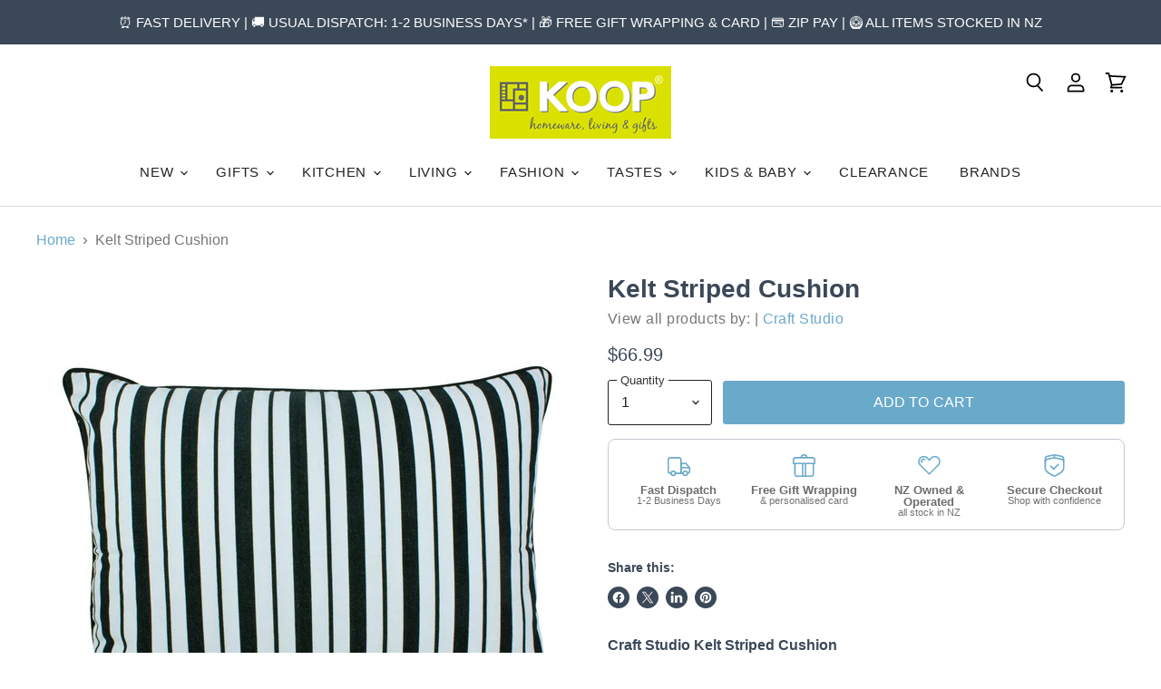

--- FILE ---
content_type: application/javascript
request_url: https://www.koop.co.nz/apps/sap/1768610117/api/2/C1uei5teXNob3BpZnkuY29ta29vc.js
body_size: 36655
content:
window.tdfEventHub.TriggerEventOnce('data_app2',{"offers":{"1":{"109818":{"discount":{"type_id":1,"value":30},"id":109818,"label":"Clearance","message":"Clearance discounts are against the prior full price. No returns/exchanges.","product_groups":[{"ids":[5352147910,5344857862,5344669126,5344856454,5344538822,5347277382,5345170054,5344661766,5345400838,5344580806,5345401350,5344512582,5346126534,5344855174,5344807814,5344544070,5345785862,5345374470,5345076294,5344677190,6565512511662,151424860172,5346843014,5345075462,5344756166,7322566525102,5345516998,7355114094766,4697440321619,4383704514643,219955724300,5345029574,5345009606,5344692998,7671138975975,7618093678823,4697442058323,4676603281491,4395122393171,4383718604883,5347287814,5347137542,5346844166,5345786054,5345785670,5345702534,5345373446,5345099590,5344888646,5344801606,7671119806695,7671063707879,7552150995175,7322566197422,7301933793454,6338539159726,4384728383571,4383716245587,2529668104275,11500949580,11496600588,11144221516,11093826444,11093798988,9796069324,9514767948,5345195142,5345100358,5344959110,7984071147751,7674057523431,7674051789031,7674033144039,7552140116199,7322566754478,7322566590638,6338536079534,6338526937262,4697435144275,4509603364947,4499268403283,4499267387475,4411570651219,4405857517651,4395120394323,4384731496531,4384730972243,4366350286931,4266719936595,4259088433235,2558115971155,2554981810259,2459118469203,2459089076307,2445744799827,2429231005779,231490813964,214095822860,185928482828,166334889996,166327189516,94476075020,24712577036,11093847820,10536055628,10526585612,9514794572,5351354822,5350153606,5346841926,8647540244711,8218577666279,7991501127911,7674043662567,7674040156391,7671126524135,7671097229543,7355229175982,6349502546094,6349417316526,6349405257902,4505182634067,4505171591251,4411569471571,4410597867603,4266713874515,4159093604435,2554979549267,2459681783891,2459141275731,2459103559763,1491371720787,185932808204,166331121676,24715067404,11733086988,11093841100,5351788742,5346255686,5346234630],"type_id":3}],"trigger":{}},"109819":{"discount":{"type_id":1,"value":40},"id":109819,"label":"Clearance","message":"Clearance discounts are against the prior full price. No returns/exchanges.","product_groups":[{"ids":[5345411526,5345439238,5347225350,5345520838,5345238918,5347082246,5345171846,227080077324,5345241094,5345027910,11143091596,5346852358,5345123014,5345080390,5346969606,5345101126,5345096262,5345066310,5344896582,4505189613651,11142927116,10960678156,5347085318,5345030470,7531108794599,7523344416999,7210976084142,6089526214830,4499835355219,166269714444,10888414476,5351248262,5345097542,8471571562727,7531125735655,7531122000103,7210961698990,4333038567507,166268600332,5454479750,5345477254],"type_id":3}],"trigger":{}},"109820":{"discount":{"type_id":1,"value":50},"id":109820,"label":"Clearance","message":"Clearance discounts are against the prior full price. No returns/exchanges.","product_groups":[{"ids":[5344797446,5345263174,5345220230,5345849542,5344884166,8179689586919,5345848646,5345429766,5345219590,5346839302,5345864646,5345243462,5344782790,5347135942,5344842438,8367511622,5347223238,5345152646,5344677190,5345814022,5345430278,5345264006,5345136774,5347302598,5344806598,5344782022,4346037108819,5345850118,5345489158,5345220934,5344887238,1360008609875,226350399500,5351783366,5351781766,5346103302,5345488390,5345208390,5345156742,8180326826215,5350524870,5347221446,5345534726,5345489542,5345488838,5345134726,5344921990,5344665222,8218611581159,6565687132334,1360009166931,1360008937555,221761896460,10960470348,5549526598,5352044422,5348493766,5347290054,5345425670,5345062406,5345053446,5344511238,5344491334,9110076621031,8180167442663,7545688621287,7545681051879,4346036584531,226350759948,5549519878,5350271750,5348464646,5348422406,5348419206,5346983238,5345487878,5344491974],"type_id":3}],"trigger":{}},"109822":{"discount":{"type_id":1,"value":60},"id":109822,"label":"Clearance","message":"Clearance discounts are against the prior full price. No returns/exchanges.","product_groups":[{"ids":[5344850694,5347316742,5347053574,5347201862,5347317446,5347274630,5347136902,5347051334,5347052038,5347275782,5352109062,5344932038,5344779014,5347224326,5347202438,5347186246,5347052678,5345076870,5347276486,5345191942,5345154758,2426646724691,5347048518,5347017158,5344924614,5347507846,5347260614,5346595718,5351653638,5350234118,5347505670],"type_id":3}],"trigger":{}},"109823":{"discount":{"type_id":1,"value":70},"id":109823,"label":"Clearance","message":"Clearance discounts are against the prior full price. No returns/exchanges.","product_groups":[{"ids":[5347028678,5347027910,5346080454,2426555433043,5352145862,5352113990,2426559561811,5345008262,5345007558,5349157958,5347001158,5345206406,5344920518,5345205638,5345007110,5344798598],"type_id":3}],"trigger":{}},"109824":{"discount":{"type_id":1,"value":80},"id":109824,"label":"Clearance","message":"Clearance discounts are against the prior full price. No returns/exchanges.","product_groups":[{"ids":[5347118918,5347006278,5347009222,5347116486,5347002630,5347080134,5347070598,5347081414,5346968582,5347017542,11013013132,5347080966,5347004614,5347071814,5347071238,5344927494,5347070022,5347031558,5347030982,5345442246,5345441734,5345431238,5345025094,5345009094],"type_id":3}],"trigger":{}}},"2":{"44403":{"discount":{"type_id":0,"value":null},"display_id":1,"id":44403,"is_replace":false,"message":"Customers who bought this item also bought","product_groups":[{"ids":[6595915546798,1396502724691,1396424507475,1396498825299],"type_id":2}],"trigger":{"product_groups":[{"ids":[1396498825299,1396424507475,1396502724691,6595915546798,6595894182062],"type_id":2}]}},"44404":{"discount":{"type_id":0,"value":null},"display_id":1,"id":44404,"is_replace":false,"message":"Customers who bought this item also bought","product_groups":[{"ids":[8853713060071,8853715321063,8853715681511,8853694611687,8853687894247],"type_id":2}],"trigger":{"product_groups":[{"ids":[8853713060071,8853715321063,8853715681511,8853693432039,8853694611687,8853687894247],"type_id":2}]}},"44405":{"discount":{"type_id":0,"value":null},"display_id":1,"id":44405,"is_replace":false,"message":"Customers who bought this item also bought","product_groups":[{"ids":[4161004503123,8455649493223],"type_id":2}],"trigger":{"product_groups":[{"ids":[8500052197607,8500057538791,7397355782318,211984056332,11735744780,4366103937107,4366104395859,8559862055143,8559864086759,4416786006099,4384706560083,9367511138535,9367494099175],"type_id":2}]}},"44406":{"discount":{"type_id":0,"value":null},"display_id":1,"id":44406,"is_replace":false,"message":"Customers who bought this item also bought","product_groups":[{"ids":[7519728828647,7519737643239,7519734137063],"type_id":2}],"trigger":{"product_groups":[{"ids":[7519790235879,7519785582823,7519764512999,7519777325287,7519787516135],"type_id":2}]}},"44407":{"discount":{"type_id":0,"value":null},"display_id":1,"id":44407,"is_replace":false,"message":"Customers who bought this item also bought","product_groups":[{"ids":[7519790235879,7519777325287,7519787516135],"type_id":2}],"trigger":{"product_groups":[{"ids":[7519721292007,7519728828647,7519737643239,7519734137063,7519735742695],"type_id":2}]}},"44408":{"discount":{"type_id":0,"value":null},"display_id":1,"id":44408,"is_replace":false,"message":"Customers who bought this item also bought","product_groups":[{"ids":[2353345396819,5348135430,5348102854],"type_id":2}],"trigger":{"product_groups":[{"ids":[5348095814,2353345396819,5348135430,6595899162798,5348102854],"type_id":2}]}},"44409":{"discount":{"type_id":0,"value":null},"display_id":1,"id":44409,"is_replace":false,"message":"Customers who bought this item also bought","product_groups":[{"ids":[6974230921390,6962214666414,7017988161710,6962384634030,7018169696430,6975075975342,7017996976302,6962848792750,7018180772014,7018176086190],"type_id":2}],"trigger":{"product_groups":[{"ids":[6962848792750,6974230921390,6962214666414,7017988161710,6962384634030,7018169696430,6975075975342,7017996976302,7018176086190,7018180772014],"type_id":2}]}},"44410":{"discount":{"type_id":0,"value":null},"display_id":1,"id":44410,"is_replace":false,"message":"Customers who bought this item also bought","product_groups":[{"ids":[7017981935790,6962420285614,7018168352942,6975083151534,7017997926574,6976923107502,7018029613230,2558877368403,6962253398190,2559205474387],"type_id":2}],"trigger":{"product_groups":[{"ids":[2559205474387,6962253398190,6974252777646,7017981935790,2558877368403,7018029613230,6976923107502,6962420285614,7018168352942,6975083151534,7017997926574],"type_id":2}]}},"44411":{"discount":{"type_id":0,"value":null},"display_id":1,"id":44411,"is_replace":false,"message":"Customers who bought this item also bought","product_groups":[{"ids":[6962901418158,2558851973203,6962774278318,6976956072110,7018172743854,7018004316334],"type_id":2}],"trigger":{"product_groups":[{"ids":[7018004316334,7018172743854,6976956072110,6962774278318,2558851973203,6962901418158],"type_id":2}]}},"44412":{"discount":{"type_id":0,"value":null},"display_id":1,"id":44412,"is_replace":false,"message":"Customers who bought this item also bought","product_groups":[{"ids":[7018021060782,7018163667118,2558851514451,7017992781998,6974937006254,6962351046830,6962746294446,6962177376430],"type_id":2}],"trigger":{"product_groups":[{"ids":[2558851514451,6962177376430,7018021060782,6962746294446,6962351046830,7018163667118,6974937006254,7017992781998],"type_id":2}]}},"44438":{"discount":{"type_id":0,"value":null},"display_id":1,"id":44438,"is_replace":false,"message":"Customers who bought this item also bought","product_groups":[{"ids":[8828158902503,8828285059303],"type_id":2}],"trigger":{"product_groups":[{"ids":[8828285059303,8828158902503],"type_id":2}]}},"44439":{"discount":{"type_id":0,"value":null},"display_id":1,"id":44439,"is_replace":false,"message":"Customers who bought this item also bought","product_groups":[{"ids":[20165328908,20167819276,20168769548],"type_id":2}],"trigger":{"product_groups":[{"ids":[20168769548,20167819276,20165328908],"type_id":2}]}},"44440":{"discount":{"type_id":0,"value":null},"display_id":1,"id":44440,"is_replace":false,"message":"Customers who bought this item also bought","product_groups":[{"ids":[6720906363054],"type_id":2}],"trigger":{"product_groups":[{"ids":[7545509216487,6306153758894,6306156019886,6720906363054,7511110844647],"type_id":2}]}},"44441":{"discount":{"type_id":0,"value":null},"display_id":1,"id":44441,"is_replace":false,"message":"Customers who bought this item also bought","product_groups":[{"ids":[8250234765543,8250223984871,8250273333479],"type_id":2}],"trigger":{"product_groups":[{"ids":[8250223984871,8250273333479,8250234765543],"type_id":2}]}},"44443":{"discount":{"type_id":0,"value":null},"display_id":1,"id":44443,"is_replace":false,"message":"Customers who bought this item also bought","product_groups":[{"ids":[8624393519335,8624386113767],"type_id":2}],"trigger":{"product_groups":[{"ids":[8624394666215,8624389488871,8624386113767,8624393519335,8487735820519],"type_id":2}]}},"44444":{"discount":{"type_id":0,"value":null},"display_id":1,"id":44444,"is_replace":false,"message":"Customers who bought this item also bought","product_groups":[{"ids":[4700976644179,4700977823827,4700975398995],"type_id":2}],"trigger":{"product_groups":[{"ids":[4700975398995,4700977823827,4700976644179],"type_id":2}]}},"44445":{"discount":{"type_id":0,"value":null},"display_id":1,"id":44445,"is_replace":false,"message":"Customers who bought this item also bought","product_groups":[{"ids":[3945587605587,3945587081299],"type_id":2}],"trigger":{"product_groups":[{"ids":[3945587081299,3945587605587,4701358227539],"type_id":2}]}},"44446":{"discount":{"type_id":0,"value":null},"display_id":1,"id":44446,"is_replace":false,"message":"Customers who bought this item also bought","product_groups":[{"ids":[8375825563879,8263089783015],"type_id":2}],"trigger":{"product_groups":[{"ids":[8263089783015,8375848435943,8263090405607,8263090634983,8263094665447,8375825563879],"type_id":2}]}},"44447":{"discount":{"type_id":0,"value":null},"display_id":1,"id":44447,"is_replace":false,"message":"Customers who bought this item also bought","product_groups":[{"ids":[4700981493843,4700978675795,4700980543571],"type_id":2}],"trigger":{"product_groups":[{"ids":[4700981493843,4700978675795,4700980543571],"type_id":2}]}},"44448":{"discount":{"type_id":0,"value":null},"display_id":1,"id":44448,"is_replace":false,"message":"Customers who bought this item also bought","product_groups":[{"ids":[8732635070695,1400113954899,3521962311763,7676199469287,162682568716,7463607075047,4413013065811,8440168382695,7145182298286,7145170567342,9368360911079,9368357798119,9125158879463,9054839898343,9125156258023,9046967582951],"type_id":2}],"trigger":{"product_groups":[{"ids":[4414966923347,4414961188947,6869659091118,4414970101843,4414967677011,6869705162926,4414971904083,4414968397907,7607040999655,7606992273639,7606744482023,7606941122791,7611272298727,7611181007079,7611246412007,7606904160487,7145267167406,7145282142382,4414282465363,7889065902311,7145327657134,7145311797422,7145319268526],"type_id":2}]}},"44449":{"discount":{"type_id":0,"value":null},"display_id":1,"id":44449,"is_replace":false,"message":"Customers who bought this item also bought","product_groups":[{"ids":[4414966923347,7606744482023,7606904160487,6869659091118,4414967677011,4414971904083,4414968397907,7145267167406,7145282142382,4414282465363,7889065902311,7145327657134,7145311797422,7607040999655,7606992273639,7606941122791],"type_id":2}],"trigger":{"product_groups":[{"ids":[8440168382695,7474786042087,1400113954899,2453534015571,3521962311763,7676199469287,162682568716,7463607075047,4413013065811,8732635070695,7888993419495,7145195765934,7145217491118,7145182298286,7145186525358,7145170567342,6869799436462,9368360911079,9368357798119,9125158879463,9054839898343,9125156258023,9046967582951,9357445595367,9381446811879,9381456478439],"type_id":2}]}},"44450":{"discount":{"type_id":0,"value":null},"display_id":1,"id":44450,"is_replace":false,"message":"Customers who bought this item also bought","product_groups":[{"ids":[7606744482023,7606992273639,7607040999655,8425532063975],"type_id":2}],"trigger":{"product_groups":[{"ids":[8425493954791,8425464725735,8425532063975,9046969843943,8425519808743],"type_id":2}]}},"45691":{"discount":{"type_id":0,"value":null},"display_id":1,"id":45691,"is_replace":false,"message":"Customers who bought this item also bought","product_groups":[{"ids":[9046963388647,9046965616871,9046968991975,9046964568295,9046967582951],"type_id":2}],"trigger":{"product_groups":[{"ids":[9046963388647,9046965616871,9046964568295,9046967582951,9046968991975],"type_id":2}]}},"45692":{"discount":{"type_id":0,"value":null},"display_id":1,"id":45692,"is_replace":false,"message":"Customers who bought this item also bought","product_groups":[{"ids":[9042096521447,9042091016423,9042093965543,9042107105511,9042104942823,9042101240039],"type_id":2}],"trigger":{"product_groups":[{"ids":[9042102354151,9042097930471,9042096521447,9042091016423,9042103697639,9042093965543,9042107105511,9042104942823,9042099863783,9042101240039],"type_id":2}]}},"45693":{"discount":{"type_id":0,"value":null},"display_id":0,"id":45693,"is_replace":false,"message":"","product_groups":[{"ids":[9042079711463,9042081513703,9042082857191,9042069618919,9042088329447,9042075353319],"type_id":2}],"trigger":{"product_groups":[{"ids":[9042079711463,9042081513703,9042082857191,9042086428903,9042069618919,9042088329447,9042077384935,9042075353319],"type_id":2}]}},"45694":{"discount":{"type_id":0,"value":null},"display_id":1,"id":45694,"is_replace":false,"message":"Customers who bought this item also bought","product_groups":[{"ids":[9026606563559,9026620162279,9026612166887,8256725123303,8290932850919],"type_id":2}],"trigger":{"product_groups":[{"ids":[9026620162279,9026606563559,9026612166887,8256725123303,8290932850919,9026609610983,9026619867367],"type_id":2}]}},"45695":{"discount":{"type_id":0,"value":null},"display_id":1,"id":45695,"is_replace":false,"message":"Customers who bought this item also bought","product_groups":[{"ids":[9013897068775,9013895528679,9013896773863],"type_id":2}],"trigger":{"product_groups":[{"ids":[9013897068775,9013895528679,9013896773863],"type_id":2}]}},"49118":{"discount":{"type_id":0,"value":null},"display_id":1,"id":49118,"is_replace":false,"message":"Customers who bought this item also bought","product_groups":[{"ids":[9357945798887,9348634607847,9367410737383,9367407755495,9358058815719,9357958119655,9357956940007,9357950550247,9367352836327,9358052294887,9358034829543,9358026965223,9358023360743,9357949010151,9367405560039,9367396712679,9367364894951,9358056325351,9358030700775,9353568583911,9353554264295,9348606886119,9348505469159,9348498260199,9367511138535,9367494099175,9367450484967,9367420010727,9367415095527,9367401529575,9367373611239,9367369122023,9358057832679,9358016282855,9357962117351,9353566912743,9353565896935,9353564061927,9353563242727,9348497572071,9348493738215],"type_id":3}],"trigger":{"product_groups":[{"ids":[9357945798887,9348634607847,9367410737383,9367407755495,9358058815719,9357958119655,9357956940007,9357950550247,9367352836327,9358052294887,9358034829543,9358026965223,9358023360743,9357949010151,9367405560039,9367396712679,9367364894951,9358056325351,9358030700775,9353568583911,9353554264295,9348606886119,9348505469159,9348498260199,9367511138535,9367494099175,9367450484967,9367420010727,9367415095527,9367401529575,9367373611239,9367369122023,9358057832679,9358016282855,9357962117351,9353566912743,9353565896935,9353564061927,9353563242727,9348497572071,9348493738215],"type_id":3}]}},"49119":{"discount":{"type_id":0,"value":null},"display_id":1,"id":49119,"is_replace":false,"message":"Customers who bought this item also bought","product_groups":[{"ids":[9363709886695,9363701301479,9363711623399],"type_id":2}],"trigger":{"product_groups":[{"ids":[9363709886695,9363701301479,9363711623399],"type_id":2}]}},"49120":{"discount":{"type_id":0,"value":null},"display_id":1,"id":49120,"is_replace":false,"message":"Customers who bought this item also bought","product_groups":[{"ids":[9364049592551,9364049068263,9364048740583],"type_id":2}],"trigger":{"product_groups":[{"ids":[9364049592551,9364049068263,9364048740583],"type_id":2}]}},"49121":{"discount":{"type_id":0,"value":null},"display_id":1,"id":49121,"is_replace":false,"message":"Customers who bought this item also bought","product_groups":[{"ids":[9367275274471,9367276814567,9367272292583],"type_id":2}],"trigger":{"product_groups":[{"ids":[9367275274471,9367276814567,9367272292583],"type_id":2}]}},"49122":{"discount":{"type_id":0,"value":null},"display_id":1,"id":49122,"is_replace":false,"message":"Customers who bought this item also bought","product_groups":[{"ids":[9364047855847],"type_id":2}],"trigger":{"product_groups":[{"ids":[9364046971111,9364044644583,9364047855847],"type_id":2}]}},"49123":{"discount":{"type_id":0,"value":null},"display_id":1,"id":49123,"is_replace":false,"message":"Customers who bought this item also bought","product_groups":[{"ids":[9364725498087,9364715864295],"type_id":2}],"trigger":{"product_groups":[{"ids":[9364725498087,9364715864295,9364720451815],"type_id":2}]}},"49124":{"discount":{"type_id":0,"value":null},"display_id":1,"id":49124,"is_replace":false,"message":"Customers who bought this item also bought","product_groups":[{"ids":[9056007553255,9055970033895,9056013058279,9055973277927],"type_id":3}],"trigger":{"product_groups":[{"ids":[9056007553255,9055970033895,9056013058279,9055973277927],"type_id":3}]}},"49125":{"discount":{"type_id":0,"value":null},"display_id":1,"id":49125,"is_replace":false,"message":"Customers who bought this item also bought","product_groups":[{"ids":[8299348459751,8299358683367,8299358060775,8300045467879,8196533518567,8196500226279,8569590022375,8299290656999,8299281973479,8196654170343,8300076663015,8299305205991,8299284201703,8569594806503,8300697944295,8196668719335,8196535943399,8298692870375,8298688544999],"type_id":3}],"trigger":{"product_groups":[{"ids":[8299348459751,8299358683367,8299358060775,8300045467879,8196533518567,8196500226279,8569590022375,8299290656999,8299281973479,8196654170343,8300076663015,8299305205991,8299284201703,8569594806503,8300697944295,8196668719335,8196535943399,8298692870375,8298688544999],"type_id":3}]}},"49126":{"discount":{"type_id":0,"value":null},"display_id":1,"id":49126,"is_replace":false,"message":"Customers who bought this item also bought","product_groups":[{"ids":[9060223353063,9060222271719,9060223811815,9060220895463,9060219486439],"type_id":3}],"trigger":{"product_groups":[{"ids":[9060223353063,9060222271719,9060223811815,9060220895463,9060219486439],"type_id":3}]}},"49127":{"discount":{"type_id":0,"value":null},"display_id":1,"id":49127,"is_replace":false,"message":"Customers who bought this item also bought","product_groups":[{"ids":[9214815305959,9013879701735,9013880422631,9013880258791,9214962630887,9214793482471,9214788731111],"type_id":3}],"trigger":{"product_groups":[{"ids":[9214815305959,9013879701735,9013880422631,9013880258791,9214962630887,9214793482471,9214788731111],"type_id":3}]}},"49314":{"discount":{"type_id":0,"value":null},"display_id":1,"id":49314,"is_replace":false,"message":"Customers who bought this item also bought","product_groups":[{"ids":[9376183288039,9376149799143,9376183714023,9376149373159,9376149045479],"type_id":2}],"trigger":{"product_groups":[{"ids":[9376183288039,9376149799143,9376183714023,9376143966439,9376149373159,9376149045479],"type_id":2}]}}}},"settings":{"10":{"online_off":true,"pos_off":true,"u":1720143682},"11":{"c_cs":"#tdf_sale_widget .tdf_price_sales .tdf_money { font-size: 21px !important; } #tdf_sale_widget { margin-top: 10px !important; }"},"2":{"coa":1},"3":{"coa":0},"4":{"use_default":2},"6":{"coa":0,"d_mode":2,"enable_gift_popup":true,"extra_scopes":"write_price_rules,read_discounts,write_discounts,read_markets,unauthenticated_read_product_listings,write_customers,read_inventory","mini_dwidget_off":true,"ribbon_place_id":4,"sale_place_id":1},"7":{"currency":"NZD","currency_format":"${{amount}}","id":19948,"js":"jQuery('.product-pricing').before('\u003cs class=\"tdfPlaceSale\"\u003e\u003c/s\u003e');\nsetTimeout(function() {\n$('head').append('\u003cstyle\u003ediv.product-pricing{opacity: 1}\u003c/style\u003e');\n}, 800);\njQuery(document).on('tdf_render', function() {\nif (jQuery('#tdf_sale_widget .tdf_money').length) {\nvar p = Math.ceil(100 * parseFloat(jQuery('#tdf_sale_widget .tdf_price_sales .tdf_money').data('tov')) / 4) / 100;\n$('.zip-container strong').text('$' + p);\nsetTimeout(function() {\n$('.zip-container strong').text('$' + p);\n}, 600);\njQuery('.product-pricing').hide();\n}\n});\nsl9.label.cstF = function($a, product, variant, message) {\nif (variant \u0026\u0026 variant.discountable \u0026\u0026 [1,2,7].indexOf(variant.discountable.discount_type) \u003e -1 \u0026\u0026 variant.display_old_price()) {\nvar price = nfec.util.tpl.ToCurrency(variant.display_price());\n$a.closest('.productgrid--item').find('.productitem--price').html('\u003cspan class=\"tdf_price_original\"\u003e' + sl9.nfec.util.tpl.ToCurrency(variant.display_old_price()) + '\u003c/span\u003e\u003cspan class=\"tdf_price_sales\"\u003e ' + price + '\u003c/span\u003e').css('display','block');\n}\nreturn false;\n};","key":"26380594f992929883ea7da28278c9ca","pub_domain":"www.koop.co.nz","timezone_offset":13},"8":{"add":"Add to cart","add_all":"Add selected to cart","added":"added","added_successfully":"Added successfully","apply":"Apply","buy_quantity":"Buy {quantity}","cart":"Cart","cart_discount":"cart discount","cart_discount_code":"Discount code","cart_rec":"Cart recommendation","cart_total":"Cart total","checkout":"Checkout","continue_checkout":"Continue to checkout","continue_shopping":"Continue shopping","copied":"Copied","copy":"Copy","discount":"discount","discount_cal_at_checkout":"Discounts calculated at checkout","email_no_match_code":"Customer information does not meet the requirements for the discount code","explore":"Explore","free_gift":"free gift","free_ship":"free shipping","includes":"includes","input_discount_code":"Gift card or discount code","invalid_code":"Unable to find a valid discount matching the code entered","item":"item","items":"items","lo_earn":"You can earn points for every purchase","lo_have":"You have {point}","lo_hi":"Hi {customer.name}","lo_join":"Join us to earn rewards today","lo_point":"point","lo_points":"points","lo_redeem":"Redeem","lo_reward_view":"View all our rewards \u003e\u003e","lo_signin":"Log in","lo_signup":"Sign up","lo_welcome":"Welcome to our Loyalty Program","m_country":"","m_custom":"","m_lang":"","m_lang_on":"","more":"More","no_thank":"No thanks","off":"Off","product_details":"View full product details","quantity":"Quantity","replace":"Replace","ribbon_price":"ribbon_price","sale":"Sale","select_for_bundle":"Add to bundle","select_free_gift":"Select gift","select_other_option":"Please select other options","sold_out":"Sold out","total_price":"Total price","view_cart":"View cart","wholesale_discount":"Discount","wholesale_gift":"Free","wholesale_quantity":"Quantity","you_added":"You added","you_replaced":"Replaced successfully!","you_save":"Save","your_discount":"Your discount","your_price":"Your price"},"9":{"btn_bg_c":"#69a9ca","btn_txt_c":"#ffffff","discount_bg_c":"#ef6565","explore_bg_c":"#212b36","explore_txt_c":"#ffffff","p_bg_c":"#ffffff","p_btn_bg_2_c":"#69a9ca","p_btn_bg_3_c":"#69a9ca","p_btn_bg_c":"#69a9ca","p_btn_bg_lite_c":"#69a9ca","p_btn_txt_2_c":"#ffffff","p_btn_txt_3_c":"#ffffff","p_btn_txt_c":"#ffffff","p_btn_txt_lite_c":"#ffffff","p_discount_bg_c":"#ef6565","p_header_bg_c":"#f2f3f5","p_header_txt_bold_c":"#000000","p_header_txt_c":"#212b36","p_header_txt_lite_c":"#454f5b","p_txt_bold_c":"#000000","p_txt_c":"#212b36","p_txt_info_c":"#69a9ca","p_txt_lite_c":"#454f5b","table_h_bg_c":"#fffff1","table_h_txt_c":"#212b39","theme_type_id":"1","txt_bold_c":"#000000","txt_c":"#777777","txt_info_c":"#ef6565"}},"products":{"10526585612":{"i":10526585612,"t":"Cacti Mugs (Set 4)","h":"cacti-mugs-set-4","p":"s/files/1/1184/0460/products/10221-003.jpg","v":[{"i":38695656076,"x":"Default Title","a":54.99}]},"10536055628":{"i":10536055628,"t":"Blue Flower Spout Jug","h":"blue-flower-spout-jug","p":"s/files/1/1184/0460/products/10219-005jg.jpg","v":[{"i":38745480780,"x":"Default Title","a":62.99}]},"10888414476":{"i":10888414476,"t":"Grey Bell Cushion (50cm)","h":"grey-bell-cushion","p":"s/files/1/1184/0460/products/bell.jpg","v":[{"i":40544748108,"x":"Default Title","a":61.99}]},"10960470348":{"i":10960470348,"t":"Shaggy Blue Cushion (45cm)","h":"shaggy-blue-cushion","p":"s/files/1/1184/0460/products/10228-020.jpg","v":[{"i":41053140044,"x":"Default Title","a":56.99}]},"10960678156":{"i":10960678156,"t":"Dark Blue Bobble Cushion (45cm)","h":"dark-blue-bobble-cushion","p":"s/files/1/1184/0460/products/10228-025blue.jpg","v":[{"i":41056105740,"x":"Default Title","a":74.99}]},"11013013132":{"i":11013013132,"t":"Gold Striped Candle Holder","h":"gold-striped-candle-holder","p":"s/files/1/1184/0460/products/10205-013.jpg","v":[{"i":41371961740,"x":"Default Title","a":24.99}]},"11093798988":{"i":11093798988,"t":"Ding A Ring Teether Rattle - Amanda Panda","h":"ding-a-ring-teether-rattle-amanda-panda","p":"s/files/1/1184/0460/products/10235-002PANDA.jpg","v":[{"i":41849042700,"x":"Default Title","a":23.95}]},"11093826444":{"i":11093826444,"t":"Ding A Ring Teether Rattle - Lulu Ladybug","h":"ding-a-ring-teether-rattle-lulu-ladybug","p":"s/files/1/1184/0460/products/10235-007lady.jpg","v":[{"i":41849153676,"x":"Default Title","a":23.95}]},"11093841100":{"i":11093841100,"t":"Ding A Ring Teether Rattle - Gigi Galah","h":"ding-a-ring-teether-rattle-gigi-galah","p":"s/files/1/1184/0460/products/10235-009gala.jpg","v":[{"i":41849209036,"x":"Default Title","a":23.95}]},"11093847820":{"i":11093847820,"t":"Ding A Ring Teether Rattle - Pete Penguin","h":"ding-a-ring-teether-rattle-pete-penguin","p":"s/files/1/1184/0460/products/10235-010peng.jpg","v":[{"i":41849237644,"x":"Default Title","a":23.95}]},"11142927116":{"i":11142927116,"t":"Blush Pink Bobble Cushion (45cm)","h":"blush-bobble-cushion","p":"s/files/1/1184/0460/products/10228-030blush.jpg","v":[{"i":42068239244,"x":"Default Title","a":74.99}]},"11143091596":{"i":11143091596,"t":"Ivory Velvet Diamond Cushion (50cm)","h":"ivory-velvet-diamond-cushion","p":"s/files/1/1184/0460/products/10232-001whtnew.jpg","v":[{"i":42068913164,"x":"Default Title","a":89.99}]},"11144221516":{"i":11144221516,"t":"White Bell Tassel Cushion (50cm)","h":"white-bell-tassel-cushion","p":"s/files/1/1184/0460/products/10228-028wht.jpg","v":[{"i":42077225740,"x":"Default Title","a":72.99}]},"11496600588":{"i":11496600588,"t":"Industrial Candle Holder","h":"industrial-candle-holder","p":"s/files/1/1184/0460/products/10236-007.jpg","v":[{"i":43546978828,"x":"Small","a":35.99},{"i":43547006924,"x":"Large","a":42.99}]},"11500949580":{"i":11500949580,"t":"Handmade Pom Pom Cushion (45cm)","h":"handmade-pom-pom-cushion","p":"s/files/1/1184/0460/products/10236-021pom.jpg","v":[{"i":43580518412,"x":"Default Title","a":69.99}]},"11733086988":{"i":11733086988,"t":"Hello Gorgeous Apron","h":"hello-gorgeous-apron","p":"s/files/1/1184/0460/products/10249-001.jpg","v":[{"i":47092066508,"x":"Default Title","a":49.99}]},"1360008609875":{"i":1360008609875,"t":"Suede Fringe Cushion - Black (48cm)","h":"suede-fringe-cushion-black","p":"s/files/1/1184/0460/products/10312-004blkt.jpg","v":[{"i":12585591111763,"x":"Default Title","a":99.99}]},"1360008937555":{"i":1360008937555,"t":"Suede Fringe Cushion - Fawn (48cm)","h":"suede-fringe-cushion-fawn","p":"s/files/1/1184/0460/products/10312-006fwnt.jpg","v":[{"i":12585591275603,"x":"Default Title","a":99.99}]},"1360009166931":{"i":1360009166931,"t":"Suede Cushion - Fawn (48cm)","h":"suede-cushion-fawn","p":"s/files/1/1184/0460/products/10312-007fwn.jpg","v":[{"i":12585594224723,"x":"Default Title","a":99.99}]},"1396424507475":{"i":1396424507475,"t":"Antibacterial Hand Wash - Persian Lime \u0026 Lemongrass (300ml)","h":"antibacterial-hand-wash-persian-lime-lemongrass","p":"s/files/1/1184/0460/products/10318-010lime.jpg","v":[{"i":12922810859603,"x":"Default Title","a":24.95}]},"1396498825299":{"i":1396498825299,"t":"Long Burning Eco Soy Wax Odour Eliminator Candle – Persian Lime \u0026 Lemongrass","h":"persian-lime-lemongrass","p":"s/files/1/1184/0460/products/10310-017.jpg","v":[{"i":12922979942483,"x":"Default Title","a":47.9}]},"1396502724691":{"i":1396502724691,"t":"Odour Eliminator Room Spray - Persian Lime \u0026 Lemongrass","h":"odour-eliminator-room-spray-persian-lime-lemongrass","p":"s/files/1/1184/0460/files/10310-018thr.jpg","v":[{"i":12923103543379,"x":"Default Title","a":34.95}]},"1400113954899":{"i":1400113954899,"t":"Camellia Teapot (800ml / 4 Cup)","h":"camellia-teapot-800ml-4-cup","p":"s/files/1/1184/0460/products/10320-018thr.jpg","v":[{"i":12956814770259,"x":"Default Title","a":49.99}]},"1491371720787":{"i":1491371720787,"t":"Embroidered Navy Royal Cushion (45cm)","h":"embroidered-navy-royal-cushion-45cm","p":"s/files/1/1184/0460/products/10332-034roy.jpg","v":[{"i":13605703123027,"x":"Default Title","a":44.99}]},"151424860172":{"i":151424860172,"t":"Shai Cushion","h":"shai-cushion","p":"s/files/1/1184/0460/products/10266-003.jpg","v":[{"i":1578193747980,"x":"Default Title","a":57.99}]},"162682568716":{"i":162682568716,"t":"Scratch Mono Teapot (4-6 Cup)","h":"scratch-mono-teapot","p":"s/files/1/1184/0460/products/10271-003scratch.jpg","v":[{"i":1650592743436,"x":"Default Title","a":74.99}]},"166268600332":{"i":166268600332,"t":"Zala Crosshatch Cushion (50cm)","h":"zala-crosshatch-cushion-50cm","p":"s/files/1/1184/0460/products/10270-008line.jpg","v":[{"i":1670500974604,"x":"Default Title","a":54.99}]},"166269714444":{"i":166269714444,"t":"Zala Line Cushion (50cm)","h":"zala-line-cushion-50cm","p":"s/files/1/1184/0460/products/10270-007grey.jpg","v":[{"i":1670523060236,"x":"Default Title","a":54.99}]},"166327189516":{"i":166327189516,"t":"Dark Grey Langham Knit Cushion (40cm)","h":"dark-grey-langham-knit-cushion-40cm","p":"s/files/1/1184/0460/products/10237-015char.jpg","v":[{"i":1671009042444,"x":"Default Title","a":39.99}]},"166331121676":{"i":166331121676,"t":"Grey Langham Knit Cushion (40cm)","h":"grey-langham-knit-cushion-40cm","p":"s/files/1/1184/0460/products/10237-016silv.jpg","v":[{"i":1671018315788,"x":"Default Title","a":39.99}]},"166334889996":{"i":166334889996,"t":"Cream Langham Knit Cushion (40cm)","h":"cream-langham-knit-cushion-40cm","p":"s/files/1/1184/0460/products/10237-017wht.jpg","v":[{"i":1671027458060,"x":"Default Title","a":39.99}]},"185928482828":{"i":185928482828,"t":"Kelt Striped Cushion","h":"kelt-striped-cushion","p":"s/files/1/1184/0460/products/10274-008.jpg","v":[{"i":1917273047052,"x":"Default Title","a":66.99}]},"185932808204":{"i":185932808204,"t":"Kelt Tassel Cushion (40cm)","h":"kelt-tassel-cushion-40cm","p":"s/files/1/1184/0460/products/10274-007.jpg","v":[{"i":1917306732556,"x":"Default Title","a":45.99}]},"20165328908":{"i":20165328908,"t":"Foraging Fox Apron","h":"foraging-fox-apron","p":"s/files/1/1184/0460/products/10250-008apr.jpg","v":[{"i":104768634892,"x":"Default Title","a":58.99}]},"20167819276":{"i":20167819276,"t":"Foraging Fox Tea Towel","h":"foraging-fox-tea-towel","p":"s/files/1/1184/0460/products/10250-007tt.jpg","v":[{"i":104791375884,"x":"Default Title","a":23.99}]},"20168769548":{"i":20168769548,"t":"Foraging Fox Double Oven Glove","h":"foraging-fox-double-oven-glove","p":"s/files/1/1184/0460/products/10239-003.jpg","v":[{"i":104799010828,"x":"Default Title","a":46.99}]},"214095822860":{"i":214095822860,"t":"Bobby Plate","h":"bobby-plate","p":"s/files/1/1184/0460/products/10253-018pl.jpg","v":[{"i":2186035527692,"x":"Default Title","a":28.9}]},"219955724300":{"i":219955724300,"t":"Cream Faux Fur Cushion (45cm)","h":"cream-faux-fur-cushion","p":"s/files/1/1184/0460/products/10279-024crm.jpg","v":[{"i":2210870296588,"x":"Default Title","a":39.99}]},"221761896460":{"i":221761896460,"t":"Black Oslo Table","h":"oslo-table","p":"s/files/1/1184/0460/products/10279-052.jpg","v":[{"i":2222832123916,"x":"Default Title","a":285}]},"226350399500":{"i":226350399500,"t":"Diamond Scribble Tea Towel","h":"diamond-scribble-tea-towel","p":"s/files/1/1184/0460/products/10279-037dia.jpg","v":[{"i":2266169081868,"x":"Default Title","a":13.99}]},"226350759948":{"i":226350759948,"t":"Blue Lines Tea Towel","h":"blue-lines-tea-towel","p":"s/files/1/1184/0460/products/10279-038line.jpg","v":[{"i":2266174062604,"x":"Default Title","a":13.99}]},"227080077324":{"i":227080077324,"t":"Grey Bowl","h":"grey-bowl","p":"s/files/1/1184/0460/products/10279-005gb.jpg","v":[{"i":2276802625548,"x":"Default Title","a":10.99}]},"231490813964":{"i":231490813964,"t":"Workwear Salmon Cotton Apron","h":"workwear-salmon-cotton-apron","p":"s/files/1/1184/0460/products/10283-002Salmon3.jpg","v":[{"i":2308703027212,"x":"Default Title","a":58.99}]},"2353345396819":{"i":2353345396819,"t":"Body Wash Soap Alternative - Jasmine \u0026 Ylang Ylang (300ml)","h":"body-wash-soap-alternative-jasmine-ylang-ylang-300ml","p":"s/files/1/1184/0460/products/10342-006JYY.jpg","v":[{"i":21221535973459,"x":"Default Title","a":26.95}]},"2426555433043":{"i":2426555433043,"t":"Pink Macrame Cushion (45cm)","h":"pink-macrame-cushion-45cm","p":"s/files/1/1184/0460/products/10345-008pnk.jpg","v":[{"i":21373420863571,"x":"Default Title","a":74.9}]},"2426559561811":{"i":2426559561811,"t":"Turquoise Macrame Cushion (45cm)","h":"turquoise-macrame-cushion-45cm","p":"s/files/1/1184/0460/products/10345-007tur.jpg","v":[{"i":21373427581011,"x":"Default Title","a":74.9}]},"2426646724691":{"i":2426646724691,"t":"Rectangle Setu Seagreen Cushion","h":"rectangle-setu-seagreen-cushion","p":"s/files/1/1184/0460/products/10345-013.jpg","v":[{"i":21373631103059,"x":"Default Title","a":77.9}]},"2429231005779":{"i":2429231005779,"t":"Tom Bamboo Wall Clock (26cm)","h":"tom-bamboo-clock-26cm","p":"s/files/1/1184/0460/products/10343-001_cbbdf499-5499-4e73-81b5-6acb63ad6621.jpg","v":[{"i":21378353692755,"x":"Default Title","a":145.99}]},"2445744799827":{"i":2445744799827,"t":"Rainbow Unicorn Cushion (40cm)","h":"rainbow-unicorn-cushion-40cm","p":"s/files/1/1184/0460/products/10332-072.jpg","v":[{"i":21412906303571,"x":"Default Title","a":26.99}]},"2459089076307":{"i":2459089076307,"t":"Peachee Rectangle Cushion (55cm)","h":"peachee-rectangle-cushion-55cm","p":"s/files/1/1184/0460/products/10345-021.jpg","v":[{"i":21439202099283,"x":"Default Title","a":74.9}]},"2459103559763":{"i":2459103559763,"t":"Peachee Wave Cushion (45cm)","h":"peachee-wave-cushion-45cm","p":"s/files/1/1184/0460/products/10345-003zigzag.jpg","v":[{"i":21439223201875,"x":"Default Title","a":69.9}]},"2459118469203":{"i":2459118469203,"t":"Peachee Square Cushion (45cm)","h":"peachee-square-cushion-45cm","p":"s/files/1/1184/0460/products/10345-001.jpg","v":[{"i":21439242666067,"x":"Default Title","a":69.9}]},"2459141275731":{"i":2459141275731,"t":"Petrie Cushion (45cm)","h":"petrie-cushion-45cm","p":"s/files/1/1184/0460/products/10345-005petrie.jpg","v":[{"i":21439278678099,"x":"Default Title","a":69.9}]},"2459681783891":{"i":2459681783891,"t":"Charlie Black Cross Baby Bib","h":"charlie-black-cross-baby-bib","p":"s/files/1/1184/0460/products/10347-006bib.jpg","v":[{"i":21440046891091,"x":"Default Title","a":19.99}]},"24712577036":{"i":24712577036,"t":"Dew Drops Cushion - Raven (50cm)","h":"dew-drops-cushion-raven-50cm","p":"s/files/1/1184/0460/products/10255-019blk.jpg","v":[{"i":149811757068,"x":"Default Title","a":48.99}]},"24715067404":{"i":24715067404,"t":"Dew Drops Cushion - Ash Grey (50cm)","h":"dew-drops-cushion-ash-grey-50cm","p":"s/files/1/1184/0460/products/10255-018.jpg","v":[{"i":149823586316,"x":"Default Title","a":48.99}]},"2529668104275":{"i":2529668104275,"t":"Intan Fringe Cushion (50cm)","h":"intan-fringe-cushion-50cm","p":"s/files/1/1184/0460/products/10345-027lrg.jpg","v":[{"i":21731934011475,"x":"Default Title","a":72.99}]},"2554979549267":{"i":2554979549267,"t":"Silver Sunburst Earrings","h":"silver-sunburst-earrings","p":"s/files/1/1184/0460/products/10355-001.jpg","v":[{"i":21772147425363,"x":"Default Title","a":42.99}]},"2554981810259":{"i":2554981810259,"t":"Silver Square Drop Earrings","h":"silver-square-drop-earrings","p":"s/files/1/1184/0460/products/10355-005.jpg","v":[{"i":21772163678291,"x":"Default Title","a":42.99}]},"2558115971155":{"i":2558115971155,"t":"Ding A Ring Teether Rattle - Tony Tree Frog","h":"ding-a-ring-teether-rattle-tony-tree-frog","p":"s/files/1/1184/0460/products/10341-011frog.jpg","v":[{"i":21778353782867,"x":"Default Title","a":23.95}]},"2558851514451":{"i":2558851514451,"t":"Cotton Muslin Swaddle – Dino Friends","h":"cotton-muslin-swaddle-dino-friends","p":"s/files/1/1184/0460/products/10357-024dino.jpg","v":[{"i":21781133197395,"x":"Default Title","a":29.95}]},"2558851973203":{"i":2558851973203,"t":"Cotton Muslin Swaddle – Planetary","h":"cotton-muslin-swaddle-planetary","p":"s/files/1/1184/0460/products/10357-025plan.jpg","v":[{"i":21781133951059,"x":"Default Title","a":29.95}]},"2558877368403":{"i":2558877368403,"t":"Big Kids Cotton Muslin Quilt – Watercolour Roses","h":"big-kids-cotton-muslin-quilt-watercolour-roses","p":"s/files/1/1184/0460/products/10357-021BKrose.jpg","v":[{"i":21781258502227,"x":"Default Title","a":149.95}]},"2559205474387":{"i":2559205474387,"t":"Cotton Muslin Quilt – Watercolour Roses","h":"cotton-muslin-quilt-watercolour-roses","p":"s/files/1/1184/0460/products/10357-019wr.jpg","v":[{"i":21782533046355,"x":"Default Title","a":89.95}]},"3521962311763":{"i":3521962311763,"t":"Silhouette Teapot For One Set","h":"silhouette-teapot-for-one-set","p":"s/files/1/1184/0460/products/10368-005.jpg","v":[{"i":27858488098899,"x":"Default Title","a":43.99}]},"3945587605587":{"i":3945587605587,"t":"Cotton Catwalk Double Oven Glove","h":"cotton-catwalk-double-oven-glove","p":"s/files/1/1184/0460/products/10395-005catovenglove.jpg","v":[{"i":29494764109907,"x":"Default Title","a":46.99}]},"4159093604435":{"i":4159093604435,"t":"Green Thread Resin Earrings","h":"green-thread-resin-earrings","p":"s/files/1/1184/0460/products/10404-034earthreadgrn.jpg","v":[{"i":30258740265043,"x":"Default Title","a":31.99}]},"4161004503123":{"i":4161004503123,"t":"Single Burger Press","h":"single-burger-press","p":"s/files/1/1184/0460/products/10408-016burger.jpg","v":[{"i":30265534382163,"x":"Default Title","a":28.99}]},"4259088433235":{"i":4259088433235,"t":"Ekon Speckled Table Lamp (64cm)","h":"ekon-speckled-table-lamp-64cm","p":"s/files/1/1184/0460/products/10411-007.jpg","v":[{"i":30744661131347,"x":"Default Title","a":169.99}]},"4266713874515":{"i":4266713874515,"t":"Large Black \u0026 Natural Meno Pendant Light","h":"large-black-natural-meno-pendant-light","p":"s/files/1/1184/0460/products/10411-005.jpg","v":[{"i":30863143239763,"x":"Default Title","a":129.99}]},"4266719936595":{"i":4266719936595,"t":"Antique Iron Spoon","h":"antique-iron-spoon","p":"s/files/1/1184/0460/products/10411-014.jpg","v":[{"i":30863168798803,"x":"Default Title","a":49.99}]},"4333038567507":{"i":4333038567507,"t":"Indie Tassell Baby Bib – Geo Animals","h":"indie-tassell-baby-bib-geo-animals","p":"s/files/1/1184/0460/products/10422-014bearnew.jpg","v":[{"i":31072480362579,"x":"Default Title","a":32.99}]},"4346036584531":{"i":4346036584531,"t":"Frilly Half Apron - Taupe","h":"frilly-half-apron-taupe","p":"s/files/1/1184/0460/products/10426-003tau.jpg","v":[{"i":31138042806355,"x":"Default Title","a":37.99}]},"4346037108819":{"i":4346037108819,"t":"Frilly Half Apron - Raven","h":"frilly-half-apron-raven","p":"s/files/1/1184/0460/products/10426-002rav.jpg","v":[{"i":31138045591635,"x":"Default Title","a":37.99}]},"4366350286931":{"i":4366350286931,"t":"Save The Drama Llama Framed Wall Art (30cm)","h":"save-the-drama-llama-framed-wall-art-30cm","p":"s/files/1/1184/0460/products/10396-002llama.jpg","v":[{"i":31271001489491,"x":"Default Title","a":43.99}]},"4383704514643":{"i":4383704514643,"t":"Habitual Bamboo Bowl - Medium (24cm)","h":"habitual-bamboo-bowl-medium-24cm","p":"s/files/1/1184/0460/products/10408-049habbowl_a5382bcb-9e88-49df-9da7-c2f7bb99d704.jpg","v":[{"i":31373753483347,"x":"Default Title","a":31.99}]},"4383716245587":{"i":4383716245587,"t":"Marula Bamboo Fibre Pitcher (1.7L)","h":"marula-bamboo-fibre-pitcher-1-7l","p":"s/files/1/1184/0460/products/10408-012marpitch.jpg","v":[{"i":31373850312787,"x":"Default Title","a":27.99}]},"4383718604883":{"i":4383718604883,"t":"Marula Bamboo Fibre Plate","h":"marula-bamboo-fibre-plate","p":"s/files/1/1184/0460/files/10408-010marplatenew.jpg","v":[{"i":31373877903443,"x":"Default Title","a":6.99}]},"4384728383571":{"i":4384728383571,"t":"Eco Recycled Foldable Tote Bag - Be A Nice Human","h":"eco-recycled-foldable-tote-bag-be-a-nice-human","p":"s/files/1/1184/0460/products/10438-019baghuman.jpg","v":[{"i":31379730661459,"x":"Default Title","a":17.99}]},"4384730972243":{"i":4384730972243,"t":"Eco Recycled Foldable Tote Bag - Leopard","h":"eco-recycled-foldable-tote-bag-leopard","p":"s/files/1/1184/0460/products/10438-018bagleopard.jpg","v":[{"i":31379737378899,"x":"Default Title","a":17.99}]},"4384731496531":{"i":4384731496531,"t":"Eco Recycled Foldable Tote Bag - Rainbows","h":"eco-recycled-foldable-tote-bag-rainbows","p":"s/files/1/1184/0460/products/10438-017bagrainbow.jpg","v":[{"i":31379740622931,"x":"Default Title","a":17.99}]},"4395120394323":{"i":4395120394323,"t":"Thank You Soap – Banksia \u0026 Lemon Myrtle (150g)","h":"thank-you-soap-banksia-lemon-myrtle-150g","p":"s/files/1/1184/0460/products/10428-011ThnkSPnew.jpg","v":[{"i":31470284079187,"x":"Default Title","a":13.99}]},"4395122393171":{"i":4395122393171,"t":"Thank You Hand \u0026 Nail Cream - Banksia \u0026 Myrtle (100ml)","h":"thank-you-hand-nail-cream-banksia-myrtle-100ml","p":"s/files/1/1184/0460/products/10428-010ThnkHCnew.jpg","v":[{"i":31470289027155,"x":"Default Title","a":20.99}]},"4405857517651":{"i":4405857517651,"t":"Blue Bone Salad Servers","h":"blue-bone-salad-servers","p":"s/files/1/1184/0460/products/10396-005blue.jpg","v":[{"i":31548632432723,"x":"Default Title","a":69.99}]},"4410597867603":{"i":4410597867603,"t":"Tickle Monster 5pc Dining Set - Peeple","h":"tickle-monster-5pc-dining-set-peeple","p":"s/files/1/1184/0460/products/10022-13p.jpg","v":[{"i":31577290342483,"x":"Default Title","a":44.99}]},"4411569471571":{"i":4411569471571,"t":"Stroke Vase - Small (14cm)","h":"stroke-vase-small-14cm","p":"s/files/1/1184/0460/products/10442-028sml.jpg","v":[{"i":31581866885203,"x":"Default Title","a":39.99}]},"4411570651219":{"i":4411570651219,"t":"Stroke Vase - Large (18cm)","h":"stroke-vase-large-18cm","p":"s/files/1/1184/0460/products/10442-029lrg.jpg","v":[{"i":31581871112275,"x":"Default Title","a":57.99}]},"4413013065811":{"i":4413013065811,"t":"Reactive Glaze Teapot with Infuser (900ml)","h":"reactive-glaze-teapot-with-infuser-900ml","p":"s/files/1/1184/0460/products/10443-012tp.jpg","v":[{"i":31590015893587,"x":"Default Title","a":54.99}]},"4414282465363":{"i":4414282465363,"t":"Anxietea Tea Pouch (60g)","h":"anxietea-tea-pouch-60g","p":"s/files/1/1184/0460/files/10569-009pouch.jpg","v":[{"i":31595788009555,"x":"Default Title","a":20.99}]},"4414966923347":{"i":4414966923347,"t":"Organic Loose Leaf Chai Tea (100g)","h":"organic-loose-leaf-chai-tea-100g","p":"s/files/1/1184/0460/products/10450-003chai.jpg","v":[{"i":31599172714579,"x":"Default Title","a":22.9}]},"4414967677011":{"i":4414967677011,"t":"Organic Loose Leaf Blood Orange Tea (130g)","h":"organic-loose-leaf-blood-orange-tea-130g","p":"s/files/1/1184/0460/products/10450-005bldorn.jpg","v":[{"i":31599188148307,"x":"Default Title","a":24.9}]},"4414968397907":{"i":4414968397907,"t":"Organic Loose Leaf Berry Tea (110g)","h":"organic-loose-leaf-berry-tea-110g","p":"s/files/1/1184/0460/products/10450-009berry.jpg","v":[{"i":31599193489491,"x":"Default Title","a":22.9}]},"4414971904083":{"i":4414971904083,"t":"Organic Loose Leaf Tumeric Tea (140g)","h":"organic-loose-leaf-tumeric-tea-140g","p":"s/files/1/1184/0460/products/10450-004tum.jpg","v":[{"i":31599255912531,"x":"Default Title","a":24.9}]},"4499267387475":{"i":4499267387475,"t":"Sundai Blanket Stitch Cushion (45cm)","h":"sundai-blanket-stitch-cushion-45cm","p":"s/files/1/1184/0460/products/10456-006sq.jpg","v":[{"i":31980530761811,"x":"Default Title","a":69.99}]},"4499268403283":{"i":4499268403283,"t":"Sundai Blanket Stitch Rectangle Cushion","h":"sundai-blanket-stitch-rectangle-cushion","p":"s/files/1/1184/0460/products/10456-007rect.jpg","v":[{"i":31980538986579,"x":"Default Title","a":59.99}]},"4499835355219":{"i":4499835355219,"t":"Oasis Flamingo Cushion (45cm)","h":"oasis-flamingo-cushion-45cm","p":"s/files/1/1184/0460/products/10480-026.jpg","v":[{"i":31982450278483,"x":"Default Title","a":69}]},"4505171591251":{"i":4505171591251,"t":"Bailey Cushion (45cm)","h":"bailey-cushion-45cm","p":"s/files/1/1184/0460/files/10480-021sq_a3f223e0-f3c0-4b62-a7c4-76845994767d.jpg","v":[{"i":31992914051155,"x":"Default Title","a":69}]},"4505182634067":{"i":4505182634067,"t":"Lara Diamond Cushion (45cm)","h":"lara-diamond-cushion-45cm","p":"s/files/1/1184/0460/products/10480-019dia.jpg","v":[{"i":31992978309203,"x":"Default Title","a":69}]},"4505189613651":{"i":4505189613651,"t":"Saree Stripe Cushion (45cm)","h":"saree-stripe-cushion-45cm","p":"s/files/1/1184/0460/products/10480-023sq.jpg","v":[{"i":31993056002131,"x":"Default Title","a":69}]},"4509603364947":{"i":4509603364947,"t":"Aquis Wood \u0026 Knit Lamp (78cm)","h":"aquis-wood-knit-lamp-78cm","p":"s/files/1/1184/0460/products/10456-003.jpg","v":[{"i":32007458193491,"x":"Default Title","a":189.99}]},"4676603281491":{"i":4676603281491,"t":"Kitson Ramekin with Handles – Nude","h":"kitson-ramekin-with-handles-nude","p":"s/files/1/1184/0460/products/10476-014pnk.jpg","v":[{"i":32217158418515,"x":"Default Title","a":18.99}]},"4697435144275":{"i":4697435144275,"t":"Benjamin Bear Cushion","h":"benjamin-bear-cushion","p":"s/files/1/1184/0460/products/Benbear.jpg","v":[{"i":32267750965331,"x":"Default Title","a":44.99}]},"4697440321619":{"i":4697440321619,"t":"Little Lion Cushion","h":"little-lion-cushion","p":"s/files/1/1184/0460/products/10506-001lion.jpg","v":[{"i":32267755225171,"x":"Default Title","a":44.99}]},"4697442058323":{"i":4697442058323,"t":"Taj Tiger Cushion","h":"taj-tiger-cushion","p":"s/files/1/1184/0460/products/10506-002tiger.jpg","v":[{"i":32267756601427,"x":"Default Title","a":44.99}]},"4700975398995":{"i":4700975398995,"t":"Cotton Aquarium Apron","h":"cotton-aquarium-apron","p":"s/files/1/1184/0460/products/10511-023apr.jpg","v":[{"i":32279464476755,"x":"Default Title","a":58.99}]},"4700976644179":{"i":4700976644179,"t":"Cotton Aquarium Double Oven Glove","h":"cotton-aquarium-double-oven-glove","p":"s/files/1/1184/0460/products/10511-025og.jpg","v":[{"i":32279466770515,"x":"Default Title","a":46.99}]},"4700977823827":{"i":4700977823827,"t":"Cotton Aquarium Tea Towel","h":"aquarium-tea-towel","p":"s/files/1/1184/0460/products/10511-024tt.jpg","v":[{"i":32279468376147,"x":"Default Title","a":23.99}]},"4700978675795":{"i":4700978675795,"t":"Cotton Cranes Apron","h":"cotton-cranes-apron","p":"s/files/1/1184/0460/products/10511-026qapr.jpg","v":[{"i":32279470309459,"x":"Default Title","a":58.99}]},"4700980543571":{"i":4700980543571,"t":"Cotton Cranes Double Oven Glove","h":"cotton-cranes-double-oven-glove","p":"s/files/1/1184/0460/products/10511-028og.jpg","v":[{"i":32279473651795,"x":"Default Title","a":46.99}]},"4700981493843":{"i":4700981493843,"t":"Cranes Tea Towel","h":"cranes-tea-towel","p":"s/files/1/1184/0460/products/10511-027tt.jpg","v":[{"i":32279475421267,"x":"Default Title","a":23.99}]},"5344491334":{"i":5344491334,"t":"Wilshire Slim Laptop Case","h":"wilshire-slim-laptop-case","p":"s/files/1/1184/0460/products/09977-02kp.jpeg","v":[{"i":16752479814,"x":"Default Title","a":59.99}]},"5344491974":{"i":5344491974,"t":"Basic Laptop Case","h":"basic-laptop-case","p":"s/files/1/1184/0460/products/09977-03.jpeg","v":[{"i":16752479750,"x":"Default Title","a":33.95}]},"5344511238":{"i":5344511238,"t":"Sticky Mosaics - Sports","h":"sticky-mosaics-sports","p":"s/files/1/1184/0460/products/09977-30sports.jpeg","v":[{"i":16752479046,"x":"Default Title","a":45.99}]},"5344512582":{"i":5344512582,"t":"Cars 2 - Four Card Game Tin","h":"cars-2-4-card-game-tin","p":"s/files/1/1184/0460/products/09977-33.jpeg","v":[{"i":16752478918,"x":"Default Title","a":14.99}]},"5344538822":{"i":5344538822,"t":"Super Sized LOL Mug","h":"super-sized-lol-mug","p":"s/files/1/1184/0460/products/09977-49LOL.jpeg","v":[{"i":16752478470,"x":"Default Title","a":9.99}]},"5344544070":{"i":5344544070,"t":"Roll-up Ballet Shoes - Black","h":"roll-up-ballet-shoes-black","p":"s/files/1/1184/0460/products/09977-54main.jpeg","v":[{"i":16686324614,"x":"Small (5-6)","a":19.99}]},"5344580806":{"i":5344580806,"t":"Retro Pop Art Gift Set","h":"gift-set-pop-art","p":"s/files/1/1184/0460/products/09985-09Pop1.jpeg","v":[{"i":16752477254,"x":"Default Title","a":29.99}]},"5344661766":{"i":5344661766,"t":"Moderno Design Wall Clock (25.5cm)","h":"moderno-design-wall-clock-25-5cm","p":"s/files/1/1184/0460/products/10001-06main.jpeg","v":[{"i":16752475590,"x":"Default Title","a":49.99}]},"5344665222":{"i":5344665222,"t":"Roulette Design Wall Clock (30cm)","h":"roulette-design-wall-clock-30cm","p":"s/files/1/1184/0460/products/10001-08main.jpeg","v":[{"i":16752475014,"x":"Default Title","a":29.99}]},"5344669126":{"i":5344669126,"t":"Tumbler Aluminium Wall Clock (30cm)","h":"tumbler-aluminium-wall-clock-30cm","p":"s/files/1/1184/0460/products/10001-09main.jpeg","v":[{"i":16752474182,"x":"Default Title","a":29.99}]},"5344677190":{"i":5344677190,"t":"One Sided Design Wall Clock - White (30cm)","h":"one-sided-design-wall-clock-white-30cm","p":"s/files/1/1184/0460/products/10001-12whtmain.jpeg","v":[{"i":16752474054,"x":"Default Title","a":29.99}]},"5344692998":{"i":5344692998,"t":"Nylon Bean Bag \u0026 Liner - Green","h":"nylon-bean-bag-liner-green","p":"s/files/1/1184/0460/files/10001-24GreenSit.jpg","v":[{"i":16752472454,"x":"Default Title","a":99}]},"5344756166":{"i":5344756166,"t":"Bow-licious Black Retro Apron","h":"bow-licious-black","p":"s/files/1/1184/0460/products/10001-45blk.jpeg","v":[{"i":16752465734,"x":"Default Title","a":26.99}]},"5344779014":{"i":5344779014,"t":"Ultra Guard Flea \u0026 Tick Dog Shampoo","h":"ultra-guard-flea-tick-dog-shampoo","p":"s/files/1/1184/0460/products/10002-038flea.jpeg","v":[{"i":16752463878,"x":"Default Title","a":24.99}]},"5344782022":{"i":5344782022,"t":"Ball Hogs Inflatable Game","h":"ball-hogs-inflatable-game","p":"s/files/1/1184/0460/products/10002-088kp.jpeg","v":[{"i":16752463750,"x":"Default Title","a":59.95}]},"5344782790":{"i":5344782790,"t":"Going Bananas Inflatable Game","h":"going-bananas-inflatable-game","p":"s/files/1/1184/0460/products/10002-089kp.jpeg","v":[{"i":16752463686,"x":"Default Title","a":59.95}]},"5344797446":{"i":5344797446,"t":"Inflatable Game - Silly Surgery","h":"silly-surgery-inflatable-game","p":"s/files/1/1184/0460/products/10002-090kp.jpeg","v":[{"i":16752463622,"x":"Default Title","a":59.95}]},"5344798598":{"i":5344798598,"t":"Ipad Case Protector","h":"ipad-case-protector","p":"s/files/1/1184/0460/products/10002-091.jpeg","v":[{"i":16752463558,"x":"Default Title","a":34.99}]},"5344801606":{"i":5344801606,"t":"Princess Moisturising Conditioner","h":"princess-moisturising-conditioner","p":"s/files/1/1184/0460/products/10002-093cond.jpeg","v":[{"i":16752463430,"x":"Default Title","a":10.99}]},"5344806598":{"i":5344806598,"t":"Red Beverage Dispenser","h":"beverage-dispensers-red","p":"s/files/1/1184/0460/files/10002-102Red.jpg","v":[{"i":16752463238,"x":"Default Title","a":79}]},"5344807814":{"i":5344807814,"t":"Insulated Lunch Bag Cooler","h":"lunch-bag-cooler","p":"s/files/1/1184/0460/products/10002-103.jpeg","v":[{"i":16686704262,"x":"Love/peace","a":16.99}]},"5344842438":{"i":5344842438,"t":"Fleece Blanket - Pink Elephant","h":"fleece-blanket-pink-elephant","p":"s/files/1/1184/0460/products/10002-109elephnt_01.jpeg","v":[{"i":16752463046,"x":"Default Title","a":22.99}]},"5344850694":{"i":5344850694,"t":"Tinkle Targets (45pk)","h":"tinkle-targets-15pk","p":"s/files/1/1184/0460/products/10002-114kp1.jpeg","v":[{"i":16752462854,"x":"Default Title","a":29.85}]},"5344855174":{"i":5344855174,"t":"Disney Kids Edition Rummikub","h":"disney-kids-edition-rummikub","p":"s/files/1/1184/0460/products/10002-119.jpeg","v":[{"i":16752462726,"x":"Default Title","a":44.99}]},"5344856454":{"i":5344856454,"t":"Happy Feet Two -Pop 'N Race Game","h":"happy-feet-two-pop-n-race-game","p":"s/files/1/1184/0460/products/10002-120pop.jpeg","v":[{"i":16752462662,"x":"Default Title","a":19.99}]},"5344857862":{"i":5344857862,"t":"The Penguins Of Madagascar - Aqua Match","h":"the-penguins-of-madagascar-aqua-match","p":"s/files/1/1184/0460/products/10002-123kp.jpeg","v":[{"i":16752462598,"x":"Default Title","a":24.99}]},"5344884166":{"i":5344884166,"t":"Trick Pong","h":"trick-pong","p":"s/files/1/1184/0460/products/10002-124kp.jpeg","v":[{"i":16752462534,"x":"Default Title","a":19.99}]},"5344887238":{"i":5344887238,"t":"Vampires \u0026 Other Scary Creatures","h":"vampires-other-scary-creatures","p":"s/files/1/1184/0460/products/10002-129vamp.jpeg","v":[{"i":16752462406,"x":"Default Title","a":19.99}]},"5344888646":{"i":5344888646,"t":"Bright Beginnings Ready Steady Ride On","h":"bright-beginnings-ready-steady-ride-on","p":"s/files/1/1184/0460/files/10002-133thr.jpg","v":[{"i":16752462342,"x":"Default Title","a":99.99}]},"5344896582":{"i":5344896582,"t":"Twister Hoopla","h":"twister-hoopla","p":"s/files/1/1184/0460/products/10002-137kp1.jpg","v":[{"i":16752462150,"x":"Default Title","a":39.99}]},"5344920518":{"i":5344920518,"t":"4.8m HDMI Cable (HDMI male to HDMI male)","h":"4-8m-hdmi-cable","p":"s/files/1/1184/0460/products/10002-41koop.jpeg","v":[{"i":16752461958,"x":"Default Title","a":39.99}]},"5344921990":{"i":5344921990,"t":"Air Padded Air Tech Notebook Backpack","h":"air-tech-notebook-backpack","p":"s/files/1/1184/0460/products/10002-42new.jpg","v":[{"i":16752461894,"x":"Default Title","a":89.99}]},"5344924614":{"i":5344924614,"t":"10\" Einstein Sleeve","h":"10-einstein-sleeve","p":"s/files/1/1184/0460/products/10002-43kpmain.jpeg","v":[{"i":16752461830,"x":"Default Title","a":49.99}]},"5344927494":{"i":5344927494,"t":"32GB SDHC Memory Card - Class 10","h":"32gb-sdhc-memory-card-class-10","p":"s/files/1/1184/0460/products/10002-47.jpeg","v":[{"i":16752461702,"x":"Default Title","a":99.95}]},"5344932038":{"i":5344932038,"t":"15-17\" Paisley Laptop Sleeve","h":"15-17-paisley-laptop-sleeve","p":"s/files/1/1184/0460/products/10002-56kp.jpg","v":[{"i":16752461446,"x":"Default Title","a":59.99}]},"5344959110":{"i":5344959110,"t":"Classic Bread Knife","h":"classic-bread-knife","p":"s/files/1/1184/0460/products/10009-04.jpeg","v":[{"i":16752461126,"x":"Default Title","a":16.99}]},"5345007110":{"i":5345007110,"t":"16\" Laptop Envelope - Black","h":"16-laptop-envelope-black","p":"s/files/1/1184/0460/products/10015-001kpblk.jpeg","v":[{"i":16752459782,"x":"Default Title","a":69.99}]},"5345007558":{"i":5345007558,"t":"16\" Laptop Hoodie Case - Black","h":"16-laptop-hoodie-case-black","p":"s/files/1/1184/0460/products/10015-003kpblk.jpeg","v":[{"i":16752459718,"x":"Default Title","a":69.99}]},"5345008262":{"i":5345008262,"t":"15.4\" Laptop Hoodie Case - Black","h":"15-4-laptop-hoodie-case-black","p":"s/files/1/1184/0460/products/10015-005BLK.jpeg","v":[{"i":16752459654,"x":"Default Title","a":69.99}]},"5345009094":{"i":5345009094,"t":"Hard Case for Ipad 2 - White","h":"hard-case-for-ipad-2-white","p":"s/files/1/1184/0460/products/10015-007White.jpg","v":[{"i":16752459590,"x":"Default Title","a":69.99}]},"5345009606":{"i":5345009606,"t":"Bakeware Set (2pc)","h":"2pc-bakeware-set","p":"s/files/1/1184/0460/products/10015-011.jpeg","v":[{"i":16752459526,"x":"Default Title","a":34.99}]},"5345025094":{"i":5345025094,"t":"Reveal Frame 4/4s","h":"reveal-frame-4-4s","p":"s/files/1/1184/0460/products/10015-015kp.jpeg","v":[{"i":16752459334,"x":"Default Title","a":29}]},"5345027910":{"i":5345027910,"t":"Sole Skate","h":"sole-skate","p":"s/files/1/1184/0460/products/10015-018kp1.jpg","v":[{"i":16687087366,"x":"White","a":99.99},{"i":16687087430,"x":"Blue","a":99.99}]},"5345029574":{"i":5345029574,"t":"Waterproof SuperBib - On The Go","h":"waterproof-superbib-on-the-go","p":"s/files/1/1184/0460/products/10015-019car.jpeg","v":[{"i":16752459206,"x":"Default Title","a":9.95}]},"5345030470":{"i":5345030470,"t":"Cheetah Duffle Bag - Red Piping","h":"cheetah-duffle-bag-red-piping","p":"s/files/1/1184/0460/products/10015-020red.jpeg","v":[{"i":16752459142,"x":"Default Title","a":29.99}]},"5345053446":{"i":5345053446,"t":"Monkey Blanket","h":"monkey-blanket","p":"s/files/1/1184/0460/products/10015-030koop.jpeg","v":[{"i":16687141894,"x":"Blue","a":22.99},{"i":16687141958,"x":"Yellow","a":22.99},{"i":16687142022,"x":"Pink","a":22.99}]},"5345062406":{"i":5345062406,"t":"American Red Cross True Travel Kit","h":"american-red-cross-true-travel-kit","p":"s/files/1/1184/0460/products/10015-034two.jpeg","v":[{"i":16752458758,"x":"Default Title","a":15.99}]},"5345066310":{"i":5345066310,"t":"Sky Jump Track Set","h":"sky-jump-track-set","p":"s/files/1/1184/0460/products/10015-043kp.jpeg","v":[{"i":16752458374,"x":"Default Title","a":149}]},"5345075462":{"i":5345075462,"t":"Clue Board Game - Discover The Secrets","h":"clue-board-game","p":"s/files/1/1184/0460/products/10015-047kp.jpg","v":[{"i":16752458182,"x":"Default Title","a":49.99}]},"5345076294":{"i":5345076294,"t":"Rubik's Race","h":"rubiks-race","p":"s/files/1/1184/0460/products/10015-048kp.jpeg","v":[{"i":16752458118,"x":"Default Title","a":39.99}]},"5345076870":{"i":5345076870,"t":"Electronic Jammin' Journal","h":"electronic-jammin-journal","p":"s/files/1/1184/0460/products/10015-050kp.jpg","v":[{"i":16752458054,"x":"Default Title","a":39.99}]},"5345080390":{"i":5345080390,"t":"Kids Backpack","h":"kids-backpack","p":"s/files/1/1184/0460/products/10015-056.jpeg","v":[{"i":16687194374,"x":"Red Bird","a":49.99},{"i":16687194438,"x":"Green Piggie","a":49.99}]},"5345096262":{"i":5345096262,"t":"Discover \u0026 Grow 2-in-1 Musical Mobile","h":"2-in-1-musical-mobile","p":"s/files/1/1184/0460/products/10015-059koop3.jpeg","v":[{"i":16752457734,"x":"Default Title","a":90}]},"5345097542":{"i":5345097542,"t":"Tracking Lights Musical Gym","h":"tracking-lights-musical-gym","p":"s/files/1/1184/0460/products/10015-60koop1.jpeg","v":[{"i":16752457670,"x":"Default Title","a":169}]},"5345099590":{"i":5345099590,"t":"Light Up \u0026 Go Turtle Soother","h":"light-up-go-turtle-soother","p":"s/files/1/1184/0460/products/10015-062.jpeg","v":[{"i":16752457542,"x":"Default Title","a":29.99}]},"5345100358":{"i":5345100358,"t":"Sing-With-Me Musical Step Stool","h":"sing-with-me-musical-step-stool","p":"s/files/1/1184/0460/products/10015-063kp1.jpeg","v":[{"i":16752457478,"x":"Default Title","a":39.99}]},"5345101126":{"i":5345101126,"t":"Disney Princess Magical Learn \u0026 Go Laptop","h":"disney-princess-learn-go-laptop","p":"s/files/1/1184/0460/products/10015-064kp.jpeg","v":[{"i":16752457414,"x":"Default Title","a":62.99}]},"5345123014":{"i":5345123014,"t":"Lite-Brite Four Share Cube","h":"lite-brite-four-share-cube","p":"s/files/1/1184/0460/products/10015-083kp1.jpg","v":[{"i":16752456710,"x":"Default Title","a":76.99}]},"5345134726":{"i":5345134726,"t":"Excellence Creme Permanent Hair Colour - Assorted","h":"excellence-creme-assorted","p":"s/files/1/1184/0460/products/10015-119kp2.jpg","v":[{"i":16687302662,"x":"4R - Dark Auburn","a":24.99},{"i":16687302726,"x":"4G - Dark Golden Brown","a":24.99},{"i":16687302790,"x":"5 - Medium Brown","a":24.99},{"i":16687302982,"x":"8A - Ash Blonde","a":24.99}]},"5345136774":{"i":5345136774,"t":"Sheer Blonde Tone Shampoo","h":"sheer-blonde-tone-shampoo","p":"s/files/1/1184/0460/products/10015-179---renew-shamp.jpg","v":[{"i":16752456326,"x":"Default Title","a":21.99}]},"5345152646":{"i":5345152646,"t":"Little Big Stylish Wall Clock (30cm)","h":"little-big-stylish-wall-clock-30cm","p":"s/files/1/1184/0460/products/10001-07main.jpeg","v":[{"i":16752454342,"x":"Default Title","a":29.99}]},"5345154758":{"i":5345154758,"t":"Rechargeable Mobile Phone Battery Booster","h":"rechargeable-pocket-booster","p":"s/files/1/1184/0460/products/09977-06koop.jpeg","v":[{"i":16752453382,"x":"Default Title","a":49.95}]},"5345156742":{"i":5345156742,"t":"Wireless Headset","h":"wireless-headset","p":"s/files/1/1184/0460/products/09977-16kp.jpeg","v":[{"i":16752453254,"x":"Default Title","a":29.99}]},"5345170054":{"i":5345170054,"t":"Super Sized L8R Mug","h":"super-sized-l8r-mug","p":"s/files/1/1184/0460/products/09977-50L8R.jpeg","v":[{"i":16752453126,"x":"Default Title","a":9.99}]},"5345171846":{"i":5345171846,"t":"Cheetah Duffle Bag - Black Piping","h":"cheetah-duffle-bag-black-piping","p":"s/files/1/1184/0460/products/10015-020blk.jpeg","v":[{"i":16752452934,"x":"Default Title","a":29.99}]},"5345191942":{"i":5345191942,"t":"Groomers Best Puppy Shampoo","h":"groomers-best-puppy-shampoo","p":"s/files/1/1184/0460/products/10002-039puppy.jpeg","v":[{"i":16752452294,"x":"Default Title","a":24.99}]},"5345195142":{"i":5345195142,"t":"Nylon Bean Bag \u0026 Liner - Black","h":"nylon-bean-bag-liner-black","p":"s/files/1/1184/0460/files/10001-25Black-Sit.jpg","v":[{"i":16752452102,"x":"Default Title","a":99}]},"5345205638":{"i":5345205638,"t":"16\" Laptop Envelope - Nolita Stripe","h":"16-laptop-envelope-nolita-stripe","p":"s/files/1/1184/0460/products/10015-001kpnolita.jpeg","v":[{"i":16752451718,"x":"Default Title","a":69.99}]},"5345206406":{"i":5345206406,"t":"15.4\" Laptop Hoodie Case - Micro Dot","h":"15-4-laptop-hoodie-case-micro-dot","p":"s/files/1/1184/0460/products/10015-005DOT.jpeg","v":[{"i":16752451590,"x":"Default Title","a":69.99}]},"5345208390":{"i":5345208390,"t":"Sheer Blonde Tone Conditioner","h":"sheer-blonde-tone-conditioner","p":"s/files/1/1184/0460/products/10015-179---renew-cond.jpg","v":[{"i":16752451270,"x":"Default Title","a":21.99}]},"5345219590":{"i":5345219590,"t":"Eek! That's Creepy","h":"eek-thats-creepy","p":"s/files/1/1184/0460/products/10002-129eek.jpeg","v":[{"i":16752450758,"x":"Default Title","a":19.99}]},"5345220230":{"i":5345220230,"t":"Super Why","h":"super-why","p":"s/files/1/1184/0460/products/10002-129super.jpeg","v":[{"i":16752450694,"x":"Default Title","a":19.99}]},"5345220934":{"i":5345220934,"t":"Full Moon Monster Madness","h":"full-moon-monster-madness","p":"s/files/1/1184/0460/products/10002-129monster.jpeg","v":[{"i":16752450630,"x":"Default Title","a":19.99}]},"5345238918":{"i":5345238918,"t":"Snuggie For Dogs - Small","h":"snuggie-for-dogs-small","p":"s/files/1/1184/0460/products/10015-022KP1.jpeg","v":[{"i":16752450054,"x":"Default Title","a":10.99}]},"5345241094":{"i":5345241094,"t":"Dog Play Toys","h":"dog-play-toy","p":"s/files/1/1184/0460/products/10002-125kp.jpg","v":[{"i":24305584774,"x":"Tug Toy - Pink Camo","a":19.99},{"i":24305850758,"x":"Tug Toy - Green Camo","a":19.99},{"i":24305850950,"x":"Tug Toy - Brown Camo","a":19.99},{"i":24305851078,"x":"Tug Toy - Blue Camo","a":19.99},{"i":24305851270,"x":"Bone Toy - Pink Camo","a":19.99},{"i":24305851398,"x":"Bone Toy - Green Brick","a":19.99},{"i":24305851590,"x":"Bone Toy - Brown Camo","a":19.99},{"i":24305851718,"x":"Bone Toy - Blue Camo","a":19.99},{"i":24305851910,"x":"Frisbee - Green","a":19.99},{"i":24305851974,"x":"Frisbee - Brown","a":19.99}]},"5345243462":{"i":5345243462,"t":"Just For Cats Play Mouse With Catnip","h":"just-for-cats-play-mouse-with-catnip","p":"s/files/1/1184/0460/products/10015-132toy.jpeg","v":[{"i":16752449862,"x":"Default Title","a":8.99}]},"5345263174":{"i":5345263174,"t":"Pet Bean Bag - Rectangle","h":"pet-bean-bag-rectangle","p":"s/files/1/1184/0460/products/10001-20.jpeg","v":[{"i":16752449734,"x":"Default Title","a":33.99}]},"5345264006":{"i":5345264006,"t":"Pet Bean Bag - Round","h":"pet-bean-bag-round","p":"s/files/1/1184/0460/products/10001-21.jpeg","v":[{"i":16752449670,"x":"Default Title","a":28.99}]},"5345373446":{"i":5345373446,"t":"Quadro Tumbler Glass Set (6pc)","h":"quadro-tumbler-glass-set-6pc","p":"s/files/1/1184/0460/products/10013-17.jpeg","v":[{"i":16752445766,"x":"Default Title","a":15.99}]},"5345374470":{"i":5345374470,"t":"Beer Glass Set (6pc)","h":"beer-glass-set-6pc","p":"s/files/1/1184/0460/products/10013-18.jpeg","v":[{"i":16752445638,"x":"Default Title","a":19.99}]},"5345400838":{"i":5345400838,"t":"Happy Feet Two - Slopes \u0026 Ladders Game","h":"happy-feet-two-slopes-ladders-game","p":"s/files/1/1184/0460/products/10002-122slopes.jpeg","v":[{"i":16752444806,"x":"Default Title","a":19.99}]},"5345401350":{"i":5345401350,"t":"Happy Feet Two -Let's Go Fishing Game","h":"happy-feet-two-lets-go-fishing-game","p":"s/files/1/1184/0460/products/10002-121fish.jpeg","v":[{"i":16752444742,"x":"Default Title","a":19.99}]},"5345411526":{"i":5345411526,"t":"Baby Sock Pack (4pk) - Pink","h":"baby-sock-pack-4pk-pink","p":"s/files/1/1184/0460/products/10002-111cppnk.jpeg","v":[{"i":16752444294,"x":"Default Title","a":16.99}]},"5345425670":{"i":5345425670,"t":"Opaque Microfibre Tights - Size B","h":"opaque-microfibre-tights","p":"s/files/1/1184/0460/products/10015-139.jpeg","v":[{"i":16752443718,"x":"Default Title","a":12.99}]},"5345429766":{"i":5345429766,"t":"Sheer Blonde Lustrous Touch Shampoo","h":"sheer-blonde-lustrous-touch-shampoo","p":"s/files/1/1184/0460/products/10015-181lustsham.jpg","v":[{"i":16752443398,"x":"Default Title","a":21.99}]},"5345430278":{"i":5345430278,"t":"Sheer Blonde Lustrous Touch Conditioner","h":"sheer-blonde-lustrous-touch-conditioner","p":"s/files/1/1184/0460/products/10015-181lustcond.jpg","v":[{"i":16752443334,"x":"Default Title","a":21.99}]},"5345431238":{"i":5345431238,"t":"Elan Frame Graphite","h":"elan-frame-graphite","p":"s/files/1/1184/0460/products/10015-016kp.jpeg","v":[{"i":16752443206,"x":"Default Title","a":44.95}]},"5345439238":{"i":5345439238,"t":"Skates - Black Wheel","h":"skates-black-wheel","p":"s/files/1/1184/0460/products/10001-37blk.jpeg","v":[{"i":16752443142,"x":"Default Title","a":29}]},"5345441734":{"i":5345441734,"t":"Fitness \u0026 Health - 6th Edition","h":"fitness-health-6th-edition","p":"s/files/1/1184/0460/products/09984-11.jpeg","v":[{"i":16752442822,"x":"Default Title","a":69.99}]},"5345442246":{"i":5345442246,"t":"Eat Well and Keep Moving, 2nd Edition","h":"eat-well-and-keep-moving-2nd-edition","p":"s/files/1/1184/0460/products/09984-10.jpeg","v":[{"i":16752442758,"x":"Default Title","a":123.95}]},"5345477254":{"i":5345477254,"t":"Armour Fitted Case - iPad Mini","h":"armour-fitted-case-ipad-mini","p":"s/files/1/1184/0460/products/10021-37.jpg","v":[{"i":16752440070,"x":"Default Title","a":39}]},"5345487878":{"i":5345487878,"t":"Curl Hydration Shampoo (946ml)","h":"curl-hydration-shampoo-946ml","p":"s/files/1/1184/0460/products/10015-200curlshamp.jpeg","v":[{"i":16752439430,"x":"Default Title","a":16.99}]},"5345488390":{"i":5345488390,"t":"Colour Protection Shampoo (946ml)","h":"colour-protection-shampoo-946ml","p":"s/files/1/1184/0460/products/10015-202colourshamp.jpeg","v":[{"i":16752439366,"x":"Default Title","a":16.99}]},"5345488838":{"i":5345488838,"t":"Colour Protection Conditioner (946ml)","h":"colour-protection-conditioner-946ml","p":"s/files/1/1184/0460/products/10015-203colourcond.jpeg","v":[{"i":16752439302,"x":"Default Title","a":16.99}]},"5345489158":{"i":5345489158,"t":"Touchable Softness Shampoo (946ml)","h":"touchable-softness-shampoo-946ml","p":"s/files/1/1184/0460/products/10015-204touchshamp.jpeg","v":[{"i":16752439238,"x":"Default Title","a":16.99}]},"5345489542":{"i":5345489542,"t":"Touchable Softness Conditioner (946ml)","h":"touchable-softness-conditioner-946ml","p":"s/files/1/1184/0460/products/10015-205touchcond.jpeg","v":[{"i":16752439174,"x":"Default Title","a":16.99}]},"5345516998":{"i":5345516998,"t":"Mini Trike - Sweet Petite","h":"mini-trike-sweet-petite","p":"s/files/1/1184/0460/products/10015-076.jpg","v":[{"i":16752437062,"x":"Default Title","a":34.99}]},"5345520838":{"i":5345520838,"t":"Mystical Magic Pocket Trick Sets","h":"mystical-magic-pocket-trick-sets","p":"s/files/1/1184/0460/products/10015-070koop.jpeg","v":[{"i":16688271174,"x":"Set 4","a":15.99},{"i":16688271238,"x":"Set 5","a":15.99},{"i":16688271302,"x":"Set 6","a":15.99}]},"5345534726":{"i":5345534726,"t":"Sticky Mosaics - Space","h":"sticky-mosaics-space","p":"s/files/1/1184/0460/products/09977-30space.jpeg","v":[{"i":16752435846,"x":"Default Title","a":45.99}]},"5345702534":{"i":5345702534,"t":"Owl Salt \u0026 Pepper Shakers","h":"owl-salt-pepper-shakers","p":"s/files/1/1184/0460/products/10031-046.jpg","v":[{"i":16752424966,"x":"Default Title","a":26.99}]},"5345785670":{"i":5345785670,"t":"Waterproof SuperBib - Blue Fizz","h":"waterproof-superbib-blue-fizz","p":"s/files/1/1184/0460/products/10015-019blue.jpeg","v":[{"i":16752410630,"x":"Default Title","a":9.95}]},"5345785862":{"i":5345785862,"t":"Waterproof SuperBib - Pink Fizz","h":"waterproof-superbib-pink-fizz","p":"s/files/1/1184/0460/products/10015-019pink.jpeg","v":[{"i":16752410566,"x":"Default Title","a":9.95}]},"5345786054":{"i":5345786054,"t":"Waterproof SuperBib - Flower Garden","h":"waterproof-superbib-flower-garden","p":"s/files/1/1184/0460/products/10015-019flower.jpeg","v":[{"i":16752410502,"x":"Default Title","a":9.95}]},"5345814022":{"i":5345814022,"t":"Bevel Rectangle Tiled Wall Mirror (72cm) *SECONDS","h":"bevel-rectangle-tiled-wall-mirror","p":"s/files/1/1184/0460/products/10001-04new.jpg","v":[{"i":16752405382,"x":"Default Title","a":99}]},"5345848646":{"i":5345848646,"t":"Fleece Blanket - Blue Dog","h":"fleece-blanket-blue-dog","p":"s/files/1/1184/0460/products/10002-109dog_01.jpeg","v":[{"i":16752400774,"x":"Default Title","a":22.99}]},"5345849542":{"i":5345849542,"t":"Fleece Blanket - Brown Monkey","h":"fleece-blanket-brown-monkey","p":"s/files/1/1184/0460/products/10002-109monkey_01.jpeg","v":[{"i":16752400710,"x":"Default Title","a":22.99}]},"5345850118":{"i":5345850118,"t":"Gold Beverage Dispenser","h":"beverage-dispensers-gold","p":"s/files/1/1184/0460/products/10002-102Gold.jpeg","v":[{"i":16752400646,"x":"Default Title","a":79}]},"5345864646":{"i":5345864646,"t":"White Beverage Dispenser","h":"beverage-dispensers-white","p":"s/files/1/1184/0460/products/10002-102White.jpeg","v":[{"i":16752400582,"x":"Default Title","a":79}]},"5346080454":{"i":5346080454,"t":"Portable Stereo Speaker","h":"portable-stereo-speaker","p":"s/files/1/1184/0460/products/10002-50BlkFrnt_02.jpeg","v":[{"i":16690519302,"x":"Black","a":44.99}]},"5346103302":{"i":5346103302,"t":"Counting Birds Wall Cards (1-10)","h":"counting-birds-wall-cards-1-10","p":"s/files/1/1184/0460/products/10045-001box.jpeg","v":[{"i":16752390214,"x":"Default Title","a":44.99}]},"5346126534":{"i":5346126534,"t":"Sensitive Bubble Bath","h":"sensitive-bubble-bath","p":"s/files/1/1184/0460/products/10015-178kp.jpeg","v":[{"i":16752388806,"x":"Default Title","a":8.99}]},"5346234630":{"i":5346234630,"t":"Friends Puzzle 12pc","h":"friends-puzzle-12pc","p":"s/files/1/1184/0460/products/10050-003.jpeg","v":[{"i":16752385158,"x":"Default Title","a":28.5}]},"5346255686":{"i":5346255686,"t":"For Walls Decal - Tee Pee","h":"for-walls-decal-tee-pee","p":"s/files/1/1184/0460/products/10050-013tee1.jpeg","v":[{"i":16752384710,"x":"Default Title","a":41.99}]},"5346595718":{"i":5346595718,"t":"Storage Jar \u0026 Lid - Ash 900ml","h":"storage-jar-lid-ash-900ml","p":"s/files/1/1184/0460/products/10058-002ash.jpeg","v":[{"i":16752371718,"x":"Default Title","a":24.99}]},"5346839302":{"i":5346839302,"t":"Intuition Plus Razor","h":"intuition-plus-razor","p":"s/files/1/1184/0460/products/10015-173kp.jpeg","v":[{"i":16752367430,"x":"Default Title","a":16.99}]},"5346841926":{"i":5346841926,"t":"Cleaning Wipes (25pk)","h":"cleaning-wipes-25pk","p":"s/files/1/1184/0460/products/10002-003clean_94aedeb9-093e-495e-8fae-5282f016e28e.jpeg","v":[{"i":16752367238,"x":"Default Title","a":14.99}]},"5346843014":{"i":5346843014,"t":"Glass Wipes (25pk)","h":"glass-wipes-25pk","p":"s/files/1/1184/0460/products/10002-003glass_a73e6cb6-a5b7-4f5f-833c-0e9201368d52.jpeg","v":[{"i":16752367174,"x":"Default Title","a":14.99}]},"5346844166":{"i":5346844166,"t":"Protectant Spray (295ml)","h":"protectant-spray-295ml","p":"s/files/1/1184/0460/products/10002-003spray_84379b4f-04da-4c12-9ab5-c348ae143191.jpeg","v":[{"i":16752367110,"x":"Default Title","a":14.99}]},"5346852358":{"i":5346852358,"t":"Skates - Cream Wheel","h":"skates-white-wheel","p":"s/files/1/1184/0460/products/10001-37new.jpg","v":[{"i":16752366982,"x":"Default Title","a":29}]},"5346968582":{"i":5346968582,"t":"Juicys Comfort Stereo Earbuds","h":"juicy-earbuds","p":"s/files/1/1184/0460/products/09977-10kp.jpg","v":[{"i":16752364742,"x":"Coconut White","a":19.99}]},"5346969606":{"i":5346969606,"t":"Alien Claw Rescue","h":"alien-claw-rescue","p":"s/files/1/1184/0460/products/10015-040kp.jpeg","v":[{"i":16752364614,"x":"Default Title","a":79.99}]},"5346983238":{"i":5346983238,"t":"Rockstar Shoes \u0026 T'Shirt Crib Pack - Pink","h":"rockstar-crib-pack","p":"s/files/1/1184/0460/products/10029-44pnk.jpg","v":[{"i":21225412657235,"x":"US 4","a":70},{"i":21225412690003,"x":"US 5","a":70}]},"5347001158":{"i":5347001158,"t":"12hr Eyeshadow Quad - Silver Fox (380)","h":"12hr-eyeshadow-quad-silver-fox","p":"s/files/1/1184/0460/products/09980-01silverkp.jpeg","v":[{"i":16752363526,"x":"Default Title","a":34.99}]},"5347002630":{"i":5347002630,"t":"Intense i-color Smoky-i - Party Sparkle (406)","h":"intense-i-color-smoky-i-party-sparkle","p":"s/files/1/1184/0460/products/10002-66spark.jpeg","v":[{"i":16752363398,"x":"Default Title","a":28.5}]},"5347004614":{"i":5347004614,"t":"CustomEyes Shadow \u0026 Liner","h":"customeyes-shadow-liner","p":"s/files/1/1184/0460/products/10002-71.jpg","v":[{"i":16752363270,"x":"Default Title","a":34.99}]},"5347006278":{"i":5347006278,"t":"Cool Effect Shadow / Liner","h":"cool-effect-shadow-liner","p":"s/files/1/1184/0460/products/10002-79-1kp.jpeg","v":[{"i":16693361606,"x":"Cold As Ice","a":24.95},{"i":16693361670,"x":"Ice Princess (13)","a":24.95},{"i":16693361734,"x":"Cool Beans (30)","a":24.95},{"i":16693361798,"x":"Cold Front (21)","a":24.95},{"i":16693361862,"x":"Midnight Chill (22)","a":24.95}]},"5347009222":{"i":5347009222,"t":"Grow Luscious Plumping Mascara - Blackened Brown (223)","h":"grow-luscious-plumping-mascara","p":"s/files/1/1184/0460/products/1002-057plump.jpeg","v":[{"i":16752362950,"x":"Default Title","a":27.99}]},"5347017158":{"i":5347017158,"t":"Eyeshadow Colour Quartet - Ocean (30)","h":"eyeshadow-colour-quartet-ocean","p":"s/files/1/1184/0460/products/10017-05ocean.jpeg","v":[{"i":16752362886,"x":"Default Title","a":77}]},"5347017542":{"i":5347017542,"t":"Intense i-color Smoky-i - Party Shimmer","h":"intense-i-color-smoky-i-party-shimmer","p":"s/files/1/1184/0460/products/10002-67shim.jpeg","v":[{"i":16752362822,"x":"Default Title","a":28.5}]},"5347027910":{"i":5347027910,"t":"12hr Eyeshadow Quad - Sultry Smoke (342)","h":"12hr-eyeshadow-quad-sultry-smoke","p":"s/files/1/1184/0460/products/09980-01sultrykp.jpeg","v":[{"i":16752362118,"x":"Default Title","a":34.99}]},"5347028678":{"i":5347028678,"t":"12hr Eyeshadow Quad - Copper Spice","h":"12hr-eyeshadow-quad-copper-spice","p":"s/files/1/1184/0460/products/09980-01copperkp.jpeg","v":[{"i":16752362054,"x":"Default Title","a":34.99}]},"5347030982":{"i":5347030982,"t":"ColourBox Eye Shadow - Miami (10)","h":"colourbox-eye-shadow-miami-10","p":"s/files/1/1184/0460/products/10026-01M.jpeg","v":[{"i":16752361990,"x":"Default Title","a":39}]},"5347031558":{"i":5347031558,"t":"ColourBox Eye Shadow - Cairo (14)","h":"colourbox-eye-shadow-cairo-14","p":"s/files/1/1184/0460/products/10026-02C.jpeg","v":[{"i":16752361926,"x":"Default Title","a":39}]},"5347048518":{"i":5347048518,"t":"ColorBurst Lipstick - Crimson (095)","h":"colorburst-lipstick-crimson","p":"s/files/1/1184/0460/products/09980-04crim.jpeg","v":[{"i":16752361350,"x":"Default Title","a":24.99}]},"5347051334":{"i":5347051334,"t":"Colour Riche Lipstick - Vampy Mauve (516)","h":"colour-riche-lipstick-vampy-mauve","p":"s/files/1/1184/0460/products/10002-73vm.jpeg","v":[{"i":16752361158,"x":"Default Title","a":23.99}]},"5347052038":{"i":5347052038,"t":"Colour Riche Lipstick - Violet Vamp (716)","h":"colour-riche-lipstick-violet-vamp","p":"s/files/1/1184/0460/products/10002-74vv.jpeg","v":[{"i":16752361094,"x":"Default Title","a":23.99}]},"5347052678":{"i":5347052678,"t":"Colour Riche Lipstick - Pure Burgundy (746)","h":"colour-riche-lipstick-pure-burgundy","p":"s/files/1/1184/0460/products/10002-72pb.jpeg","v":[{"i":16752361030,"x":"Default Title","a":23.99}]},"5347053574":{"i":5347053574,"t":"ColorBurst Lipstick - Icy Nude (002)","h":"colorburst-lipstick-icy-nude","p":"s/files/1/1184/0460/products/09980-03IN.jpeg","v":[{"i":16752360966,"x":"Default Title","a":24.99}]},"5347070022":{"i":5347070022,"t":"ColourBox Gloss Kit - Nectarine","h":"colourbox-gloss-kit-nectarine","p":"s/files/1/1184/0460/products/10026-03nect.jpeg","v":[{"i":16752359302,"x":"Default Title","a":39.99}]},"5347070598":{"i":5347070598,"t":"Smile Brightening Gloss - Dazzling","h":"smile-brightening-gloss-dazzling","p":"s/files/1/1184/0460/products/1002-115dazz.jpeg","v":[{"i":16752359046,"x":"Default Title","a":16.95}]},"5347071238":{"i":5347071238,"t":"Smile Brightening Gloss - Brilliant","h":"smile-brightening-gloss-brilliant","p":"s/files/1/1184/0460/products/1002-115brill.jpeg","v":[{"i":16752358982,"x":"Default Title","a":16.95}]},"5347071814":{"i":5347071814,"t":"Smile Brightening Gloss - Gleaming","h":"smile-brightening-gloss-gleaming","p":"s/files/1/1184/0460/products/1002-115gleam.jpeg","v":[{"i":16752358918,"x":"Default Title","a":16.95}]},"5347080134":{"i":5347080134,"t":"Smile Brightening Gloss - Luminous","h":"smile-brightening-gloss-luminous","p":"s/files/1/1184/0460/products/1002-115lum.jpeg","v":[{"i":16752358854,"x":"Default Title","a":16.95}]},"5347080966":{"i":5347080966,"t":"Smile Brightening Gloss - Twinkling","h":"smile-brightening-gloss-twinkling","p":"s/files/1/1184/0460/products/1002-115twink.jpeg","v":[{"i":16752358790,"x":"Default Title","a":16.95}]},"5347081414":{"i":5347081414,"t":"Sublime Bronze Self-Tanning Corrector","h":"sublime-bronze-self-tanning-corrector","p":"s/files/1/1184/0460/products/09980-06-OneBox.jpeg","v":[{"i":16752358726,"x":"Default Title","a":16.99}]},"5347082246":{"i":5347082246,"t":"Gentle Skin Cleanser (237ml)","h":"gentle-skin-cleanser-237ml","p":"s/files/1/1184/0460/products/10002-017clean.jpeg","v":[{"i":16752358662,"x":"Default Title","a":17.99}]},"5347085318":{"i":5347085318,"t":"Moisturising Lotion (237ml)","h":"moisturising-lotion-237ml","p":"s/files/1/1184/0460/products/10002-018moist.jpeg","v":[{"i":16752358470,"x":"Default Title","a":17.99}]},"5347116486":{"i":5347116486,"t":"Muscle Warmer","h":"muscle-warmer","p":"s/files/1/1184/0460/products/09986-01.jpg","v":[{"i":16752357254,"x":"Default Title","a":29.99}]},"5347118918":{"i":5347118918,"t":"Large Shoulder Pad","h":"large-shoulder-pad","p":"s/files/1/1184/0460/products/09986-12.jpg","v":[{"i":24907565638,"x":"Default Title","a":49.99}]},"5347135942":{"i":5347135942,"t":"Ultra Lift Anti-Wrinkle Firming Eye Cream","h":"ultra-lift-anti-wrinkle-firming-eye-cream","p":"s/files/1/1184/0460/products/10002-69.jpeg","v":[{"i":16752356678,"x":"Default Title","a":19.99}]},"5347136902":{"i":5347136902,"t":"Insta-Smooth Pods Creme Hair Remover","h":"insta-smooth-pods-creme-hair-remover","p":"s/files/1/1184/0460/products/10015-010koop.jpeg","v":[{"i":16752356614,"x":"Default Title","a":16.99}]},"5347137542":{"i":5347137542,"t":"Moisturising Eye Makeup Remover Liquid","h":"moisturising-eye-makeup-remover-liquid","p":"s/files/1/1184/0460/products/10015-095.jpeg","v":[{"i":16752356550,"x":"Default Title","a":18.99}]},"5347186246":{"i":5347186246,"t":"Mini Massager with Clock - Green","h":"mini-massager-with-clock-green","p":"s/files/1/1184/0460/products/10002-46grn.jpeg","v":[{"i":16752355078,"x":"Default Title","a":27.99}]},"5347201862":{"i":5347201862,"t":"Retro Cosmetics Bag","h":"retro-cosmetics-bag","p":"s/files/1/1184/0460/products/09988-01.jpeg","v":[{"i":16752354886,"x":"Default Title","a":18.99}]},"5347202438":{"i":5347202438,"t":"Mini Massager with Clock - Orange","h":"mini-massager-with-clock-orange","p":"s/files/1/1184/0460/products/10002-45or.jpeg","v":[{"i":16752354822,"x":"Default Title","a":27.99}]},"5347221446":{"i":5347221446,"t":"Easy Squeeze Nail Clip","h":"easy-squeeze-nail-clip","p":"s/files/1/1184/0460/products/10002-062.jpeg","v":[{"i":16752353990,"x":"Default Title","a":22.99}]},"5347223238":{"i":5347223238,"t":"Delux Nail Clip","h":"delux-nail-clip","p":"s/files/1/1184/0460/products/10002-023.jpeg","v":[{"i":16752353862,"x":"Default Title","a":12.99}]},"5347224326":{"i":5347224326,"t":"Pocket Emeryl File","h":"pocket-emeryl-file","p":"s/files/1/1184/0460/products/10002-025.jpeg","v":[{"i":16752353798,"x":"Default Title","a":8.99}]},"5347225350":{"i":5347225350,"t":"Crazy Shine Nail Buffer","h":"crazy-shine-nail-buffer","p":"s/files/1/1184/0460/products/10002-63.jpeg","v":[{"i":16752353734,"x":"Default Title","a":11.99}]},"5347260614":{"i":5347260614,"t":"Nail Art Style Strips - Flaming Fishnets","h":"nail-art-style-strips-flaming-fishnets","p":"s/files/1/1184/0460/products/10022-50fishnet.jpeg","v":[{"i":16752352518,"x":"Default Title","a":14}]},"5347274630":{"i":5347274630,"t":"Cushion Grip Lash Curler","h":"cushion-grip-lash-curler","p":"s/files/1/1184/0460/products/10002-021.jpg","v":[{"i":16752352006,"x":"Default Title","a":24.99}]},"5347275782":{"i":5347275782,"t":"Powder Brush","h":"powder-brush","p":"s/files/1/1184/0460/products/10002-59.jpg","v":[{"i":16752351878,"x":"Default Title","a":24.95}]},"5347276486":{"i":5347276486,"t":"Blush Brush","h":"blush-brush","p":"s/files/1/1184/0460/products/10002-60.jpg","v":[{"i":16752351814,"x":"Default Title","a":24.95}]},"5347277382":{"i":5347277382,"t":"Medicated Lip Ointment","h":"medicated-lip-ointment","p":"s/files/1/1184/0460/products/10015-105-Oint.jpeg","v":[{"i":16752351750,"x":"Default Title","a":7.99}]},"5347287814":{"i":5347287814,"t":"Classic Original (4g)","h":"classic-original-4g","p":"s/files/1/1184/0460/products/10015-106kp.jpeg","v":[{"i":16752351686,"x":"Default Title","a":5.99}]},"5347290054":{"i":5347290054,"t":"6pk Shave Gel (198g)","h":"shave-gel-198g-assorted","p":"s/files/1/1184/0460/files/10015-110ALL.jpg","v":[{"i":41366821798062,"x":"Soothing Aloe (6pk)","a":53.94},{"i":49912783339751,"x":"Sensitive Skin (6pk)","a":53.94},{"i":49912783372519,"x":"Extra Moisturising (6pk)","a":53.94},{"i":49912783405287,"x":"Extra Protection (6pk)","a":53.94}]},"5347302598":{"i":5347302598,"t":"Volum' Express Mascara - Brownish Black (222)","h":"volum-express-mascara-brownish-black","p":"s/files/1/1184/0460/products/10002-68de.jpeg","v":[{"i":16752350598,"x":"Default Title","a":26.99}]},"5347316742":{"i":5347316742,"t":"Color Sensational Lipstick - My Mahogany (255)","h":"color-sensational-lipstick-my-mahogany","p":"s/files/1/1184/0460/products/10002-075mm.jpeg","v":[{"i":16752350342,"x":"Default Title","a":20.99}]},"5347317446":{"i":5347317446,"t":"Color Sensational Lipstick - Get Nutty (335)","h":"color-sensational-lipstick-get-nutty","p":"s/files/1/1184/0460/products/10002-075gn.jpeg","v":[{"i":16752350278,"x":"Default Title","a":20.99}]},"5347505670":{"i":5347505670,"t":"Organic Baby - The Woods Cushion (40cm)","h":"organic-baby-the-woods-cushion","p":"s/files/1/1184/0460/products/10064-003blue.jpeg","v":[{"i":16752345670,"x":"Default Title","a":48.99}]},"5347507846":{"i":5347507846,"t":"Organic Baby - Farmland Cushion (40cm)","h":"organic-baby-farmland-cushion","p":"s/files/1/1184/0460/products/10064-004green.jpeg","v":[{"i":16752345542,"x":"Default Title","a":48.99}]},"5348102854":{"i":5348102854,"t":"Hand \u0026 Body Creme - Jasmine \u0026 Ylang Ylang (120ml)","h":"hand-body-creme-jasmine-ylang-ylang","p":"s/files/1/1184/0460/products/10310-007H_BC-PPF.jpg","v":[{"i":16752333446,"x":"Default Title","a":25.95}]},"5348135430":{"i":5348135430,"t":"Long Burning EcoSoya Candle - Jasmine \u0026 Ylang Ylang","h":"long-burning-ecosoya-candle-jasmine-ylang-ylang","p":"s/files/1/1184/0460/products/10093-004JYY.jpeg","v":[{"i":16752332806,"x":"Default Title","a":47.9}]},"5348419206":{"i":5348419206,"t":"Stripe Cushion - Chintz Rose (45cm)","h":"stripe-cushion-chintz-rose","p":"s/files/1/1184/0460/products/10096-001stripepnk.jpeg","v":[{"i":16752323782,"x":"Default Title","a":56.99}]},"5348422406":{"i":5348422406,"t":"Stripe Cushion - Flint Grey (45cm)","h":"stripe-cushion-flint-grey","p":"s/files/1/1184/0460/products/10096-003stripegry.jpeg","v":[{"i":16752323334,"x":"Default Title","a":56.99}]},"5348464646":{"i":5348464646,"t":"Peak Cushion - Silt Green (45cm)","h":"peak-cushion-silt-green","p":"s/files/1/1184/0460/products/10096-017peakgrn.jpeg","v":[{"i":16752322246,"x":"Default Title","a":45.99}]},"5348493766":{"i":5348493766,"t":"Geometric Pot Holder - Placid Blue","h":"geometric-pot-holder-placid-blue","p":"s/files/1/1184/0460/products/10096-024blu2.jpeg","v":[{"i":16752321798,"x":"Default Title","a":19.99}]},"5349157958":{"i":5349157958,"t":"Tri Candle Holder","h":"tri-candle-holder","p":"s/files/1/1184/0460/products/10106-007.jpeg","v":[{"i":16752308166,"x":"Default Title","a":19.9}]},"5350153606":{"i":5350153606,"t":"Summer Bloom Hand Treatment (75ml)","h":"summer-bloom-hand-treatment","p":"s/files/1/1184/0460/products/10121-011HC.jpeg","v":[{"i":16752292806,"x":"Default Title","a":48.99}]},"5350234118":{"i":5350234118,"t":"Stripe Cushion - Silt Green *SECONDS","h":"stripe-cushion-silt-green-1","p":"s/files/1/1184/0460/products/10096-004stripegrn_d76c775b-36cd-428a-ab41-bd146314f7dd.jpeg","v":[{"i":16752290758,"x":"Default Title","a":56.99}]},"5350271750":{"i":5350271750,"t":"Polka Dot Chevron Cushion (45cm)","h":"polka-dot-chevron-cushion","p":"s/files/1/1184/0460/products/10127-014chev.jpeg","v":[{"i":16752289926,"x":"Default Title","a":38.99}]},"5350524870":{"i":5350524870,"t":"Blue \u0026 White Stripe Cushion","h":"blue-white-stripe-cushion","p":"s/files/1/1184/0460/products/10135-027.jpeg","v":[{"i":16752282694,"x":"Default Title","a":46.99}]},"5351248262":{"i":5351248262,"t":"Snap The Crocodile","h":"snap-the-crocodile","p":"s/files/1/1184/0460/products/10148-002.jpeg","v":[{"i":16752275142,"x":"Default Title","a":34.99}]},"5351354822":{"i":5351354822,"t":"Happily Ever After Trinket Dish","h":"happily-ever-after-trinket-dish","p":"s/files/1/1184/0460/products/10149-016happ.jpeg","v":[{"i":16752273798,"x":"Default Title","a":12.99}]},"5351653638":{"i":5351653638,"t":"Indigo Tropics Cushion (45cm)","h":"indigo-tropics-cushion","p":"s/files/1/1184/0460/products/10153-032.jpeg","v":[{"i":16752270214,"x":"Default Title","a":39.99}]},"5351781766":{"i":5351781766,"t":"Spot \u0026 Lines Hexagon Tea Towel","h":"spot-lines-hexagon-tea-towel","p":"s/files/1/1184/0460/products/10156-001spot.jpeg","v":[{"i":16752268358,"x":"Default Title","a":13.99}]},"5351783366":{"i":5351783366,"t":"Grey Solid Hexagon Tea Towel","h":"grey-solid-hexagon-tea-towel","p":"s/files/1/1184/0460/files/10156-002gry.jpg","v":[{"i":16752268294,"x":"Default Title","a":13.99}]},"5351788742":{"i":5351788742,"t":"Text Wall Clock - Black (30cm)","h":"text-wall-clock-black-30cm","p":"s/files/1/1184/0460/products/10143-021blk.jpeg","v":[{"i":16752268102,"x":"Default Title","a":127}]},"5352044422":{"i":5352044422,"t":"Narrow Neck Baby Bottles (3pk)","h":"narrow-neck-baby-bottles-3pk","p":"s/files/1/1184/0460/products/10028-003.jpeg","v":[{"i":16752264198,"x":"Default Title","a":12.99}]},"5352109062":{"i":5352109062,"t":"Blanket Gift Set (6pc) - Cherry","h":"blanket-gift-set-6pc-cherry","p":"s/files/1/1184/0460/products/10015-033pnk_2d1508af-aa6a-4105-b460-87bde8c68737.jpeg","v":[{"i":16752262918,"x":"Default Title","a":23.99}]},"5352113990":{"i":5352113990,"t":"Gingham Blanket Gift Set (6pc) - Pink","h":"gingham-blanket-gift-set-6pc-pink","p":"s/files/1/1184/0460/products/10015-032pnk_e9054ca4-deaa-4dc2-b957-3afc7cc2c764.jpeg","v":[{"i":16752262790,"x":"Default Title","a":23.99}]},"5352145862":{"i":5352145862,"t":"Gingham Blanket Gift Set (6pc) - Green","h":"gingham-blanket-gift-set-6pc-green","p":"s/files/1/1184/0460/products/10015-032grn_14079e27-e82f-4d6c-853f-333a43539cac.jpeg","v":[{"i":16752262726,"x":"Default Title","a":23.99}]},"5352147910":{"i":5352147910,"t":"Animal Shower Body Pouf","h":"animal-shower-body-pouf","p":"s/files/1/1184/0460/products/10030-049.jpeg","v":[{"i":16704226822,"x":"Blue Bear","a":3.99},{"i":16704227078,"x":"Pink Rabbit","a":3.99}]},"5454479750":{"i":5454479750,"t":"Round Knit Throw","h":"round-knit-throw","p":"s/files/1/1184/0460/products/10163-021.jpg","v":[{"i":17033241158,"x":"Default Title","a":179}]},"5549519878":{"i":5549519878,"t":"Mint Grid Knit Throw","h":"mint-grid-knit-throw","p":"s/files/1/1184/0460/products/10163-023mint.jpg","v":[{"i":17331292102,"x":"Default Title","a":169}]},"5549526598":{"i":5549526598,"t":"Yellow Grid Knit Throw","h":"yellow-grid-knit-throw","p":"s/files/1/1184/0460/products/10163-024yell.jpg","v":[{"i":17331313350,"x":"Default Title","a":169}]},"6089526214830":{"i":6089526214830,"t":"Gold Shell Necklace","h":"gold-shell-necklace","p":"s/files/1/1184/0460/products/10526-011goldshell.jpg","v":[{"i":37581455622318,"x":"Default Title","a":38.99}]},"6338526937262":{"i":6338526937262,"t":"Zambia Rectangle Serving Platter","h":"zambia-rectangle-serving-platter","p":"s/files/1/1184/0460/products/10535-036.jpg","v":[{"i":38164853620910,"x":"Default Title","a":49.99}]},"6338536079534":{"i":6338536079534,"t":"Zambia Serving Set \u0026 Paddle (7pc)","h":"zambia-serving-set-paddle","p":"s/files/1/1184/0460/products/10535-037.jpg","v":[{"i":38164898218158,"x":"Default Title","a":49.99}]},"6338539159726":{"i":6338539159726,"t":"Zambia Serving Bowl (29cm)","h":"zambia-serving-bowl-29cm","p":"s/files/1/1184/0460/products/10535-034.jpg","v":[{"i":38164914897070,"x":"Default Title","a":49.99}]},"6349405257902":{"i":6349405257902,"t":"Anoka Cushion (45cm)","h":"anoka-cushion-45cm","p":"s/files/1/1184/0460/files/10535-027_22d370ef-741c-4f77-ba82-0f75e724adde.jpg","v":[{"i":38195392544942,"x":"Default Title","a":79.99}]},"6349417316526":{"i":6349417316526,"t":"Addie Cushion (50cm)","h":"addie-cushion-50cm","p":"s/files/1/1184/0460/products/10535-025cush.jpg","v":[{"i":38195422003374,"x":"Default Title","a":79.99}]},"6349502546094":{"i":6349502546094,"t":"Addie Throw","h":"addie-throw","p":"s/files/1/1184/0460/products/10535-026throw.jpg","v":[{"i":38195723206830,"x":"Default Title","a":149}]},"6565512511662":{"i":6565512511662,"t":"Love Sketch Planter - Dark Pink (13.5cm)","h":"love-sketch-planter-dark-pink-13cm","p":"s/files/1/1184/0460/files/10536-020drk.jpg","v":[{"i":39361959329966,"x":"Default Title","a":25.99}]},"6565687132334":{"i":6565687132334,"t":"Dash Vase (25.5cm)","h":"red-dash-vase","p":"s/files/1/1184/0460/products/10536-033.jpg","v":[{"i":39362585034926,"x":"Default Title","a":58.99}]},"6595915546798":{"i":6595915546798,"t":"Luxury Crystal Reed Diffuser - Persian Lime \u0026 Lemongrass Odour Eliminator (200ml)","h":"luxury-crystal-reed-diffuser-persian-lime-lemongrass-odour-eliminator-200ml","p":"s/files/1/1184/0460/products/10538-024OLLG.jpg","v":[{"i":39455438373038,"x":"Default Title","a":62.95}]},"6720906363054":{"i":6720906363054,"t":"Eco Check Charcoal Double Oven Glove","h":"eco-check-charcoal-double-oven-glove","p":"s/files/1/1184/0460/products/10552-010_8cfaac1d-055e-4d07-9cd1-59ae437fb30b.jpg","v":[{"i":39810673115310,"x":"Default Title","a":29.99}]},"6869659091118":{"i":6869659091118,"t":"Organic Loose Leaf Manuka Tea (120g)","h":"organic-loose-leaf-manuka-tea-120g","p":"s/files/1/1184/0460/products/10450-013manuka.jpg","v":[{"i":40050741477550,"x":"Default Title","a":24.9}]},"6962177376430":{"i":6962177376430,"t":"Big Kids Hooded Towel – Dino Friends","h":"big-kids-hooded-towel-dino-friends","p":"s/files/1/1184/0460/products/10564-001dinoht.jpg","v":[{"i":40204586123438,"x":"Default Title","a":82.95}]},"6962214666414":{"i":6962214666414,"t":"Big Kids Hooded Towel – Tropical Leaf","h":"big-kids-hooded-towel-tropical-leaf","p":"s/files/1/1184/0460/products/10564-002tropht.jpg","v":[{"i":40204641566894,"x":"Default Title","a":82.95}]},"6962253398190":{"i":6962253398190,"t":"Big Kids Hooded Towel – Watercolour Roses","h":"big-kids-hooded-towel-watercolour-roses","p":"s/files/1/1184/0460/products/10357-029WR2_a335cc1d-2d05-4e4f-99d6-e8bd48cc9d6b.jpg","v":[{"i":40204702154926,"x":"Default Title","a":82.95}]},"6962351046830":{"i":6962351046830,"t":"Hooded Towel \u0026 Wash Cloth Set – Dino Friends","h":"hooded-towel-wash-cloth-set-dino-friends","p":"s/files/1/1184/0460/products/10564-017Dino.jpg","v":[{"i":40204882903214,"x":"Default Title","a":59.95}]},"6962384634030":{"i":6962384634030,"t":"Hooded Towel \u0026 Wash Cloth Set – Tropical Leaf","h":"hooded-towel-wash-cloth-set-tropical-leaf","p":"s/files/1/1184/0460/products/10564-021Tropical.jpg","v":[{"i":40204945260718,"x":"Default Title","a":59.95}]},"6962420285614":{"i":6962420285614,"t":"Hooded Towel \u0026 Wash Cloth Set – Watercolour Roses","h":"hooded-towel-wash-cloth-set-watercolour-roses","p":"s/files/1/1184/0460/products/10564-018Roses.jpg","v":[{"i":40205004669102,"x":"Default Title","a":59.95}]},"6962746294446":{"i":6962746294446,"t":"Big Kids Cotton Muslin Quilt – Dino Friends","h":"big-kids-cotton-muslin-quilt-dino-friends","p":"s/files/1/1184/0460/products/10564-005dinoquilt.jpg","v":[{"i":40205559529646,"x":"Default Title","a":149.95}]},"6962774278318":{"i":6962774278318,"t":"Big Kids Cotton Muslin Quilt – Planetary","h":"big-kids-cotton-muslin-quilt-planetary","p":"s/files/1/1184/0460/products/10564-006planetquilt.jpg","v":[{"i":40205604520110,"x":"Default Title","a":149.95}]},"6962848792750":{"i":6962848792750,"t":"Cotton Muslin Quilt – Tropical Leaf","h":"cotton-muslin-quilt-tropical-leaf","p":"s/files/1/1184/0460/products/10564-010trpical.jpg","v":[{"i":40205747683502,"x":"Default Title","a":89.95}]},"6962901418158":{"i":6962901418158,"t":"Cotton Muslin Quilt – Planetary","h":"cotton-muslin-quilt-planetary","p":"s/files/1/1184/0460/products/10564-008planetary.jpg","v":[{"i":40205843464366,"x":"Default Title","a":89.95}]},"6974230921390":{"i":6974230921390,"t":"Cotton Muslin Swaddle – Tropical Leaf","h":"cotton-muslin-swaddle-tropical-leaf","p":"s/files/1/1184/0460/products/10564-058Tropical.jpg","v":[{"i":40224808763566,"x":"Default Title","a":29.95}]},"6974937006254":{"i":6974937006254,"t":"Cotton Muslin Changing Pad Cover - Dino Friends","h":"cotton-muslin-changing-pad-cover-dino-friends","p":"s/files/1/1184/0460/products/10564-031Dino.jpg","v":[{"i":40225710276782,"x":"Default Title","a":39.95}]},"6975075975342":{"i":6975075975342,"t":"Cotton Muslin Changing Pad Cover - Tropical Leaf","h":"cotton-muslin-changing-pad-cover-tropical-leaf","p":"s/files/1/1184/0460/products/10564-034Tropical.jpg","v":[{"i":40225874378926,"x":"Default Title","a":39.95}]},"6975083151534":{"i":6975083151534,"t":"Cotton Muslin Changing Pad Cover - Watercolour Roses","h":"cotton-muslin-changing-pad-cover-watercolour-roses","p":"s/files/1/1184/0460/products/10564-033Roses.jpg","v":[{"i":40225881555118,"x":"Default Title","a":39.95}]},"6976923107502":{"i":6976923107502,"t":"Cotton Muslin Car Seat Canopy - Watercolour Roses","h":"cotton-muslin-car-seat-canopy-watercolour-roses","p":"s/files/1/1184/0460/products/10564-030Roses.jpg","v":[{"i":40228609622190,"x":"Default Title","a":54.95}]},"6976956072110":{"i":6976956072110,"t":"Cotton Muslin Car Seat Canopy - Planetary","h":"cotton-muslin-car-seat-canopy-planetary","p":"s/files/1/1184/0460/products/10564-029PLant.jpg","v":[{"i":40228669587630,"x":"Default Title","a":54.95}]},"7017981935790":{"i":7017981935790,"t":"Cotton Muslin Burp Cloth – Watercolour Roses","h":"cotton-muslin-burp-cloth-watercolour-roses","p":"s/files/1/1184/0460/products/10564-025Roses.jpg","v":[{"i":40294227312814,"x":"Default Title","a":22.95}]},"7017988161710":{"i":7017988161710,"t":"Cotton Muslin Burp Cloth – Tropical Leaf","h":"cotton-muslin-burp-cloth-tropical-leaf","p":"s/files/1/1184/0460/products/10564-024Tropical.jpg","v":[{"i":40294264373422,"x":"Default Title","a":22.95}]},"7017992781998":{"i":7017992781998,"t":"Cotton Muslin Reversible Bandana Bib - Dino Friends","h":"cotton-muslin-reversible-bandana-bib-dino-friends","p":"s/files/1/1184/0460/products/10564-050Dino.jpg","v":[{"i":40294288130222,"x":"Default Title","a":22.95}]},"7017996976302":{"i":7017996976302,"t":"Cotton Muslin Reversible Bandana Bib - Tropical Leaf","h":"cotton-muslin-reversible-bandana-bib-tropical-leaf","p":"s/files/1/1184/0460/products/10564-053Trop.jpg","v":[{"i":40294297862318,"x":"Default Title","a":22.95}]},"7017997926574":{"i":7017997926574,"t":"Cotton Muslin Reversible Bandana Bib - Watercolour Roses","h":"cotton-muslin-reversible-bandana-bib-watercolour-roses","p":"s/files/1/1184/0460/products/10564-054Rose.jpg","v":[{"i":40294300909742,"x":"Default Title","a":22.95}]},"7018004316334":{"i":7018004316334,"t":"Cotton Muslin Reversible Bandana Bib - Planetary","h":"cotton-muslin-reversible-bandana-bib-planetary","p":"s/files/1/1184/0460/products/10564-052Planet.jpg","v":[{"i":40294309429422,"x":"Default Title","a":22.95}]},"7018021060782":{"i":7018021060782,"t":"Cotton Muslin Classic Bib 3pk - Dino Friends","h":"cotton-muslin-classic-bib-3pk-dino-friends","p":"s/files/1/1184/0460/products/10564-035Dino.jpg","v":[{"i":40294337020078,"x":"Default Title","a":36.95}]},"7018029613230":{"i":7018029613230,"t":"Cotton Muslin Classic Bib 3pk - Watercolour Roses","h":"cotton-muslin-classic-bib-3pk-watercolour-roses","p":"s/files/1/1184/0460/products/10564-037Roseds.jpg","v":[{"i":40294356418734,"x":"Default Title","a":36.95}]},"7018163667118":{"i":7018163667118,"t":"Cotton Muslin Fitted Cot Sheet – Dino Friends","h":"cotton-muslin-fitted-cot-sheet-dino-friends","p":"s/files/1/1184/0460/products/10564-038Dino.jpg","v":[{"i":40294683181230,"x":"Default Title","a":47.95}]},"7018168352942":{"i":7018168352942,"t":"Cotton Muslin Fitted Cot Sheet – Watercolour Roses","h":"cotton-muslin-fitted-cot-sheet-watercolour-roses","p":"s/files/1/1184/0460/products/10564-041Roses.jpg","v":[{"i":40294720241838,"x":"Default Title","a":47.95}]},"7018169696430":{"i":7018169696430,"t":"Cotton Muslin Fitted Cot Sheet – Tropical Leaf","h":"cotton-muslin-fitted-cot-sheet-tropical-leaf","p":"s/files/1/1184/0460/products/10564-047Tropical.jpg","v":[{"i":40294724075694,"x":"Default Title","a":47.95}]},"7018172743854":{"i":7018172743854,"t":"Cotton Muslin Fitted Cot Sheet – Planetary","h":"cotton-muslin-fitted-cot-sheet-planetary","p":"s/files/1/1184/0460/products/10564-042Planetary.jpg","v":[{"i":40294736429230,"x":"Default Title","a":47.95}]},"7018176086190":{"i":7018176086190,"t":"Outdoor Blanket – Tropical Leaf (5x5)","h":"outdoor-blanket-tropical-leaf-5x5","p":"s/files/1/1184/0460/products/10564-049Trop5x5.jpg","v":[{"i":40294753960110,"x":"Default Title","a":99.95}]},"7018180772014":{"i":7018180772014,"t":"Outdoor Blanket – Tropical Leaf (5x7)","h":"outdoor-blanket-tropical-leaf-5x7","p":"s/files/1/1184/0460/products/10564-048Trop5x7.jpg","v":[{"i":40294769131694,"x":"Default Title","a":119.95}]},"7145170567342":{"i":7145170567342,"t":"Teapop Tea Infuser - Silver","h":"teapop-tea-infuser-silver","p":"s/files/1/1184/0460/products/10569-002slv2_a95afa3c-7853-44e3-87ad-25d14d8ec56f.jpg","v":[{"i":40532772389038,"x":"Default Title","a":15.99}]},"7145182298286":{"i":7145182298286,"t":"Teapop Tea Infuser - Gold","h":"teapop-tea-infuser-gold","p":"s/files/1/1184/0460/products/10569-003gld.jpg","v":[{"i":40532845199534,"x":"Default Title","a":15.99}]},"7145267167406":{"i":7145267167406,"t":"Anxietea In Glass Canister - Small (40g)","h":"anxietea-in-glass-canister-small-40g","p":"s/files/1/1184/0460/products/10569-007sml.jpg","v":[{"i":40533287403694,"x":"Default Title","a":19.99}]},"7145282142382":{"i":7145282142382,"t":"Anxietea In Glass Canister - Large (80g)","h":"anxietea-in-glass-canister-80g","p":"s/files/1/1184/0460/products/10569-008lrg.jpg","v":[{"i":40533368078510,"x":"Default Title","a":39.99}]},"7145311797422":{"i":7145311797422,"t":"Gut Feelings Tea Pouch (75g)","h":"gut-feelings-tea-pouch-75g","p":"s/files/1/1184/0460/files/10569-012gut.jpg","v":[{"i":40533525135534,"x":"Default Title","a":20.99}]},"7145327657134":{"i":7145327657134,"t":"Gut Feelings Glass Canister - Large (100g)","h":"gut-feelings-glass-canister-large-100g","p":"s/files/1/1184/0460/products/10569-011lrg2.jpg","v":[{"i":40533697527982,"x":"Default Title","a":39.99}]},"7210961698990":{"i":7210961698990,"t":"Sienna Vase (20cm)","h":"sienna-vase-20cm","p":"s/files/1/1184/0460/products/10508-012sml.jpg","v":[{"i":40653247381678,"x":"Default Title","a":35.99}]},"7210976084142":{"i":7210976084142,"t":"Sienna Vase (37.5cm)","h":"sienna-vase-37-5cm","p":"s/files/1/1184/0460/products/10508-011lrg.jpg","v":[{"i":40653289881774,"x":"Default Title","a":63.99}]},"7301933793454":{"i":7301933793454,"t":"Lombok Oil Burner","h":"lombok-oil-burner","p":"s/files/1/1184/0460/products/10498-004.jpg","v":[{"i":41111966711982,"x":"Default Title","a":28.99}]},"7322566197422":{"i":7322566197422,"t":"Jocelyn Planter - Sherbert (15cm)","h":"jocelyn-planter-sherbert-15cm","p":"s/files/1/1184/0460/products/10588-017sher_a942dbf4-4b0f-4fae-8f2e-d7538636b533.jpg","v":[{"i":41196578046126,"x":"Default Title","a":49.99}]},"7322566525102":{"i":7322566525102,"t":"Jocelyn Planter - White (11.5cm)","h":"jocelyn-planter-white-15cm","p":"s/files/1/1184/0460/products/10588-012wht_a9f40e97-73bd-46c1-94f0-84e9c75d6f82.jpg","v":[{"i":44246923706599,"x":"Default Title","a":27.99}]},"7322566590638":{"i":7322566590638,"t":"Jocelyn Vase - Sherbert (25.5cm)","h":"jocelyn-vase-sherbert-25-5cm","p":"s/files/1/1184/0460/products/10588-015sher_e968bdd0-c387-477a-9fab-81ea2fe5e560.jpg","v":[{"i":41196583289006,"x":"Default Title","a":62.99}]},"7322566754478":{"i":7322566754478,"t":"Jocelyn Vase - White (25.5cm)","h":"jocelyn-vase-white-25-5cm","p":"s/files/1/1184/0460/products/10588-014wht_8c058b60-7a07-4f48-9436-6420cac4e5c5.jpg","v":[{"i":41196586238126,"x":"Default Title","a":62.99}]},"7355114094766":{"i":7355114094766,"t":"Caprice Tapis Rug","h":"caprice-rug","p":"s/files/1/1184/0460/products/10570-001two.jpg","v":[{"i":41313420705966,"x":"Default Title","a":64.99}]},"7355229175982":{"i":7355229175982,"t":"Geo Candle Holder","h":"geo-candle-holder","p":"s/files/1/1184/0460/products/10570-011.jpg","v":[{"i":41313648509102,"x":"Default Title","a":96.99}]},"7463607075047":{"i":7463607075047,"t":"Chrysanthemum Teapot (800ml / 4 Cup)","h":"chrysanthemum-teapot-800ml-4-cup","p":"s/files/1/1184/0460/products/10591-006.jpg","v":[{"i":42110974427367,"x":"Default Title","a":44.99}]},"7519728828647":{"i":7519728828647,"t":"Minimal Alarm Clock - Black","h":"minimal-alarm-clock-black","p":"s/files/1/1184/0460/products/10613-033blk.jpg","v":[{"i":42354166300903,"x":"Default Title","a":56.9}]},"7519734137063":{"i":7519734137063,"t":"Minimal Alarm Clock - Olive Green","h":"minimal-alarm-clock-olive-green","p":"s/files/1/1184/0460/products/10613-030grn.jpg","v":[{"i":42354190680295,"x":"Default Title","a":56.9}]},"7519737643239":{"i":7519737643239,"t":"Minimal Alarm Clock - Dark Purple","h":"minimal-alarm-clock-dark-purple","p":"s/files/1/1184/0460/products/10613-031purp2nw.jpg","v":[{"i":42354208473319,"x":"Default Title","a":56.9}]},"7519777325287":{"i":7519777325287,"t":"Minimal Wall Clock - Black (27.5cm)","h":"minimal-wall-clock-black-27-5cm","p":"s/files/1/1184/0460/products/10613-029blk.jpg","v":[{"i":42354439520487,"x":"Default Title","a":179.9}]},"7519787516135":{"i":7519787516135,"t":"Minimal Wall Clock - Jeans Blue (27.5cm)","h":"minimal-wall-clock-jeans-blue-27-5cm","p":"s/files/1/1184/0460/products/10613-028blu_31688fc7-dedf-40a6-816e-ed6aa1467a24.jpg","v":[{"i":42354485625063,"x":"Default Title","a":179.9}]},"7519790235879":{"i":7519790235879,"t":"Minimal Wall Clock - Dark Purple (27.5cm)","h":"minimal-wall-clock-dark-purple-27-5cm","p":"s/files/1/1184/0460/products/10613-026purp.jpg","v":[{"i":42354495815911,"x":"Default Title","a":179.9}]},"7523344416999":{"i":7523344416999,"t":"Relic Abstract Oblong Cushion","h":"relic-abstract-oblong-cushion","p":"s/files/1/1184/0460/products/10591-041rect.jpg","v":[{"i":42383231287527,"x":"Default Title","a":54.99}]},"7531108794599":{"i":7531108794599,"t":"Thea Tribal Planter - Small (7cm)","h":"thea-tribal-planter-small","p":"s/files/1/1184/0460/products/10611-030.jpg","v":[{"i":42416337912039,"x":"Default Title","a":29.99}]},"7531122000103":{"i":7531122000103,"t":"Thea Tribal Planter - Medium (11cm)","h":"thea-tribal-planter-medium","p":"s/files/1/1184/0460/products/10611-031.jpg","v":[{"i":42416370581735,"x":"Default Title","a":28.99}]},"7531125735655":{"i":7531125735655,"t":"Thea Tribal Vase (19.5cm)","h":"thea-tribal-vase-19-5cm","p":"s/files/1/1184/0460/products/10611-032.jpg","v":[{"i":42416377135335,"x":"Default Title","a":33.99}]},"7545681051879":{"i":7545681051879,"t":"Sienna Nude Vase - Frosted White (16.5cm)","h":"sienna-nude-vase-frosted-white-16cm","p":"s/files/1/1184/0460/products/10589-032wht.jpg","v":[{"i":42476158189799,"x":"Default Title","a":25.99}]},"7545688621287":{"i":7545688621287,"t":"Sienna Nude Vase - Smoke (16.5cm)","h":"sienna-nude-vase-smoke-16cm","p":"s/files/1/1184/0460/products/10589-033smk.jpg","v":[{"i":42476240568551,"x":"Default Title","a":25.99}]},"7552140116199":{"i":7552140116199,"t":"Dwali Planter - Grey (32.5cm)","h":"dwali-planter-grey","p":"s/files/1/1184/0460/products/10604-002DwaliGry.jpg","v":[{"i":42508122161383,"x":"Default Title","a":89.99}]},"7552150995175":{"i":7552150995175,"t":"Dwali Planter - Gold (32.5cm)","h":"dwali-planter-gold","p":"s/files/1/1184/0460/products/10604-003DwaliGld.jpg","v":[{"i":42508149981415,"x":"Default Title","a":89.99}]},"7606744482023":{"i":7606744482023,"t":"Tickety-Brew Tea (50g)","h":"tickety-brew-tea-50g","p":"s/files/1/1184/0460/products/10621-001tick.jpg","v":[{"i":42595277865191,"x":"Default Title","a":18.9}]},"7606904160487":{"i":7606904160487,"t":"Fairy Dust Tea (50g)","h":"fairy-dust-tea-50g","p":"s/files/1/1184/0460/products/10621-004fairy.jpg","v":[{"i":42595457597671,"x":"Default Title","a":18.9}]},"7606941122791":{"i":7606941122791,"t":"Mr \u0026 Mrs Grey Tea (50g)","h":"mr-mrs-grey-tea-50g","p":"s/files/1/1184/0460/products/10621-006grey.jpg","v":[{"i":42595504521447,"x":"Default Title","a":18.9}]},"7606992273639":{"i":7606992273639,"t":"Cool Brew Tea (50g)","h":"cool-brew-tea-50g","p":"s/files/1/1184/0460/products/10621-002cool.jpg","v":[{"i":42595593814247,"x":"Default Title","a":18.9}]},"7607040999655":{"i":7607040999655,"t":"Brew-ti-ful Tea (50g)","h":"brew-ti-ful-tea-50g","p":"s/files/1/1184/0460/products/10621-005brew.jpg","v":[{"i":42595660824807,"x":"Default Title","a":18.9}]},"7618093678823":{"i":7618093678823,"t":"Utopia Capiz Shell Candle Holder","h":"utopia-capiz-shell-candle-holder","p":"s/files/1/1184/0460/products/10617-003all.jpg","v":[{"i":42616428953831,"x":"Small - 11cm","a":19.99},{"i":42616428986599,"x":"Medium - 16cm","a":35.99},{"i":42616429019367,"x":"Large - 21cm","a":41.99}]},"7671063707879":{"i":7671063707879,"t":"KOS Plate - Charcoal","h":"kos-plate-charcoal","p":"s/files/1/1184/0460/products/10624-013blkplt.jpg","v":[{"i":42724490084583,"x":"Default Title","a":33.9}]},"7671097229543":{"i":7671097229543,"t":"KOS Plate - Pink","h":"kos-plate-pink","p":"s/files/1/1184/0460/products/10624-012pnkplt2.jpg","v":[{"i":42724566794471,"x":"Default Title","a":33.9}]},"7671119806695":{"i":7671119806695,"t":"KOS Bowl - Charcoal","h":"kos-bowl-charcoal","p":"s/files/1/1184/0460/products/10624-008blkbwl.jpg","v":[{"i":42724611817703,"x":"Default Title","a":29.9}]},"7671126524135":{"i":7671126524135,"t":"KOS Bowl - Pink","h":"kos-bowl-pink","p":"s/files/1/1184/0460/products/10624-007pnkbwl.jpg","v":[{"i":42724623909095,"x":"Default Title","a":29.9}]},"7671138975975":{"i":7671138975975,"t":"KOS Mini Dish - Pink","h":"kos-mini-dish-pink","p":"s/files/1/1184/0460/products/10624-010pnkDSH.jpg","v":[{"i":42724642750695,"x":"Default Title","a":9.9}]},"7674033144039":{"i":7674033144039,"t":"XL Harmie Vase - Richard Natural (27.5cm)","h":"xl-harmie-vase-richard-27-5cm","p":"s/files/1/1184/0460/products/10624-016rich.jpg","v":[{"i":42730170908903,"x":"Default Title","a":139.9}]},"7674040156391":{"i":7674040156391,"t":"XL Harmie Vase - Percy Light Pink (34cm)","h":"xl-harmie-vase-percy-light-pink-34cm","p":"s/files/1/1184/0460/products/10624-014perc.jpg","v":[{"i":42730184638695,"x":"Default Title","a":149.9}]},"7674043662567":{"i":7674043662567,"t":"XL Harmie Vase - George Grey (25cm)","h":"xl-harmie-vase-george-grey-25cm-1","p":"s/files/1/1184/0460/products/10624-017geo_c77e7274-a39a-44bf-bf65-e78954230548.jpg","v":[{"i":42730191978727,"x":"Default Title","a":89.9}]},"7674051789031":{"i":7674051789031,"t":"XL Harmie Vase - Desmond Natural (23cm)","h":"xl-harmie-vase-desmond-23cm","p":"s/files/1/1184/0460/products/10624-006.jpg","v":[{"i":42730216620263,"x":"Default Title","a":109}]},"7674057523431":{"i":7674057523431,"t":"XL Harmie Vase - Arnold Light Pink (26.5cm)","h":"xl-harmie-vase-arnold-light-pink-26-5cm","p":"s/files/1/1184/0460/products/10624-015arn_da082302-b341-46d9-a51f-1299ad1f9b54.jpg","v":[{"i":42730235691239,"x":"Default Title","a":99.9}]},"7676199469287":{"i":7676199469287,"t":"Floralison Teapot with Infuser (760ml)","h":"floralison-teapot-with-infuser-760ml","p":"s/files/1/1184/0460/products/10623-024teapot.jpg","v":[{"i":42735681732839,"x":"Default Title","a":49.99}]},"7889065902311":{"i":7889065902311,"t":"Hemp Relief Tea Pouch (60g)","h":"hemp-relief-tea-pouch-60g","p":"s/files/1/1184/0460/files/10569-014goodvibe.jpg","v":[{"i":43549330669799,"x":"Default Title","a":20.99}]},"7984071147751":{"i":7984071147751,"t":"Deco Black Lantern","h":"deco-black-lantern","p":"s/files/1/1184/0460/products/10643-041.jpg","v":[{"i":43899448393959,"x":"Default Title","a":66.99}]},"7991501127911":{"i":7991501127911,"t":"Black Pendant Light","h":"black-cyrilla-pendant-light","p":"s/files/1/1184/0460/products/10643-047.jpg","v":[{"i":43926015148263,"x":"Default Title","a":130}]},"8179689586919":{"i":8179689586919,"t":"Detour Photo Frame – 4x6”","h":"detour-photo-frame-4x6","p":"s/files/1/1184/0460/products/10650-024sml.jpg","v":[{"i":44671573917927,"x":"Default Title","a":25.99}]},"8180167442663":{"i":8180167442663,"t":"Letta Terrazzo Side Table - Black","h":"letta-terrazzo-side-table-black","p":"s/files/1/1184/0460/products/10650-020Dark.jpg","v":[{"i":44672503316711,"x":"Default Title","a":139}]},"8180326826215":{"i":8180326826215,"t":"Letta Terrazzo Side Table - Pink","h":"letta-terrazzo-side-table-pink","p":"s/files/1/1184/0460/products/10650-019Pink.jpg","v":[{"i":44672818446567,"x":"Default Title","a":139}]},"8196500226279":{"i":8196500226279,"t":"Mini Poetry Vase Set/3","h":"mini-poetry-vase-set-3","p":"s/files/1/1184/0460/products/10644-006thr.jpg","v":[{"i":44732662513895,"x":"Default Title","a":53.99}]},"8196533518567":{"i":8196533518567,"t":"Small Poetry Vase (17cm)","h":"small-poetry-vase-17cm","p":"s/files/1/1184/0460/products/10644-002sml.jpg","v":[{"i":44733052354791,"x":"Default Title","a":42.99}]},"8196535943399":{"i":8196535943399,"t":"Extra Large Poetry Vase (30cm)","h":"large-poetry-vase-30cm","p":"s/files/1/1184/0460/products/10644-004xlrg.jpg","v":[{"i":44733097804007,"x":"Default Title","a":82.99}]},"8196654170343":{"i":8196654170343,"t":"Small Things Measuring Jug (120ml)","h":"small-things-measuring-jug-120ml","p":"s/files/1/1184/0460/products/10644-009two.jpg","v":[{"i":44734390763751,"x":"Default Title","a":32.99}]},"8196668719335":{"i":8196668719335,"t":"Little Things Measuring Jug (700ml)","h":"little-things-measuring-jug-700ml","p":"s/files/1/1184/0460/products/10644-009.jpg","v":[{"i":44734556307687,"x":"Default Title","a":54.99}]},"8218577666279":{"i":8218577666279,"t":"Stowe Vessel (26.5cm)","h":"stowe-vessel","p":"s/files/1/1184/0460/products/10632-028.jpg","v":[{"i":44963609313511,"x":"Default Title","a":104.9}]},"8218611581159":{"i":8218611581159,"t":"Supernova Framed Wall Art Set","h":"supernova-framed-wall-art-set","p":"s/files/1/1184/0460/products/10650-018super_7ff5de51-d518-4e0a-9d01-9636e25fa486.jpg","v":[{"i":44964370612455,"x":"Default Title","a":119.99}]},"8250223984871":{"i":8250223984871,"t":"Trinny Lavender Sherbert Apron","h":"trinny-lavender-sherbert-apron","p":"s/files/1/1184/0460/products/10646-027apr.jpg","v":[{"i":45355679449319,"x":"Default Title","a":36.99}]},"8250234765543":{"i":8250234765543,"t":"Trinny Lavender Sherbert Double Oven Glove","h":"trinny-lavender-sherbert-double-oven-glove","p":"s/files/1/1184/0460/products/10646-026om_0370792c-f247-4549-8002-2b384dd91382.jpg","v":[{"i":45355738071271,"x":"Default Title","a":29.99}]},"8250273333479":{"i":8250273333479,"t":"Trinny Lavender Sherbert Tea Towel Set (3pc)","h":"trinny-lavender-sherbert-tea-towel-set-3pc","p":"s/files/1/1184/0460/products/10646-025ttnw.jpg","v":[{"i":45356006637799,"x":"Default Title","a":25.99}]},"8256725123303":{"i":8256725123303,"t":"NZ Wool Toadstool Storage Box - Mini Fawn","h":"nz-wool-toadstool-storage-box-mini-fawn","p":"s/files/1/1184/0460/products/10608-054fawn.jpg","v":[{"i":45455640854759,"x":"Default Title","a":24.95}]},"8263089783015":{"i":8263089783015,"t":"Fig Tree Tea Towel Pack - Dark Slate (2pc)","h":"fig-tree-tea-towel-pack-dark-slate-2pc","p":"s/files/1/1184/0460/products/10645-020ttds2.jpg","v":[{"i":45588389036263,"x":"Default Title","a":34.99}]},"8290932850919":{"i":8290932850919,"t":"NZ Wool Toadstool Storage Box - Medium Fawn","h":"nz-wool-toadstool-storage-box-medium-fawn","p":"s/files/1/1184/0460/products/10608-058fwn.jpg","v":[{"i":45993416851687,"x":"Default Title","a":38.95}]},"8298688544999":{"i":8298688544999,"t":"Poetry Space Bowl (14cm)","h":"poetry-space-bowl","p":"s/files/1/1184/0460/products/10644-029.jpg","v":[{"i":46093894942951,"x":"Default Title","a":79.9}]},"8298692870375":{"i":8298692870375,"t":"Poetry Bowl Large (25cm)","h":"poetry-bowl-large-25cm","p":"s/files/1/1184/0460/products/10644-005.jpg","v":[{"i":46094106067175,"x":"Default Title","a":199.9}]},"8299281973479":{"i":8299281973479,"t":"Mini Porcelain Tealight - Guest House","h":"porcelain-tealight-guest-house","p":"s/files/1/1184/0460/products/10644-016gst.jpg","v":[{"i":46100777140455,"x":"Default Title","a":42.99}]},"8299284201703":{"i":8299284201703,"t":"Mini Porcelain Tealight - Manor House","h":"porcelain-tealight-manor-house","p":"s/files/1/1184/0460/products/10644-015manor.jpg","v":[{"i":46100817772775,"x":"Default Title","a":42.99}]},"8299290656999":{"i":8299290656999,"t":"Small Porcelain Tealight - Church","h":"small-porcelain-tealight-church","p":"s/files/1/1184/0460/products/10644-014chrch.jpg","v":[{"i":46100914634983,"x":"Default Title","a":54.99}]},"8299305205991":{"i":8299305205991,"t":"Mini Pastel Vase Set/4 - Blue","h":"mini-pastel-vase-set-4-blue","p":"s/files/1/1184/0460/products/10644-010blu2.jpg","v":[{"i":46101235728615,"x":"Default Title","a":54.99}]},"8299348459751":{"i":8299348459751,"t":"Porcelain Bag Vase","h":"porcelain-bag-vase","p":"s/files/1/1184/0460/products/10644-007two.jpg","v":[{"i":46102161588455,"x":"Small","a":27.99},{"i":46102183477479,"x":"Tall","a":78.99}]},"8299358060775":{"i":8299358060775,"t":"Porcelain Heart Vase - Gold (17.5cm)","h":"porcelain-heart-vase-gold-17-5cm","p":"s/files/1/1184/0460/products/10644-049gld_e6a7cb3f-b259-4783-aa5e-467ec2b28177.jpg","v":[{"i":46102506504423,"x":"Default Title","a":40.99}]},"8299358683367":{"i":8299358683367,"t":"Porcelain Heart Vase - Silver (17.5cm)","h":"porcelain-heart-vase-silver-17-5cm","p":"s/files/1/1184/0460/products/10644-021.jpg","v":[{"i":46102521413863,"x":"Default Title","a":40.99}]},"8300045467879":{"i":8300045467879,"t":"Porcelain Candle Holder - Large Lucia","h":"porcelain-candle-holder","p":"s/files/1/1184/0460/products/10644-017all5.jpg","v":[{"i":46110906384615,"x":"Default Title","a":56.99}]},"8300076663015":{"i":8300076663015,"t":"Pearl Bowl - Small","h":"pearl-bowl-small","p":"s/files/1/1184/0460/products/10644-022sml.jpg","v":[{"i":46111465832679,"x":"Default Title","a":49.9}]},"8300697944295":{"i":8300697944295,"t":"Beaded Mini Vase","h":"beaded-mini-vase","p":"s/files/1/1184/0460/files/10644-026CRMall.jpg","v":[{"i":46118896140519,"x":"Cream","a":19.99},{"i":46118896173287,"x":"Rust","a":24.99},{"i":46118896206055,"x":"Grey","a":32.99}]},"8367511622":{"i":8367511622,"t":"Lorna Cushion - Pink (45cm)","h":"lorna-cushion","p":"s/files/1/1184/0460/products/lorna1.jpg","v":[{"i":28063424326,"x":"Default Title","a":38.99}]},"8375825563879":{"i":8375825563879,"t":"Fig Tree Frill Apron - Dark Slate","h":"fig-tree-frill-apron-dark-slate","p":"s/files/1/1184/0460/products/10645-013ds.jpg","v":[{"i":46662794084583,"x":"Default Title","a":62.99}]},"8425532063975":{"i":8425532063975,"t":"Quirky Cats Placemat Set/6","h":"quirky-cats-placemat-set-6","p":"s/files/1/1184/0460/files/10687-026pm.jpg","v":[{"i":46984741224679,"x":"Default Title","a":48.99}]},"8440168382695":{"i":8440168382695,"t":"Boho Teapot For One Set","h":"boho-teapot-for-one-set","p":"s/files/1/1184/0460/files/10690-014.jpg","v":[{"i":47120450748647,"x":"Default Title","a":59.99}]},"8455649493223":{"i":8455649493223,"t":"Deluxe Telescopic Back Scratcher","h":"telescopic-back-scratcher","p":"s/files/1/1184/0460/files/10691-012backscr3.jpg","v":[{"i":47289465340135,"x":"Default Title","a":18.99}]},"8471571562727":{"i":8471571562727,"t":"Sadie Cushion (45cm)","h":"sadie-cushion-45cm","p":"s/files/1/1184/0460/files/10480-017sq.jpg","v":[{"i":47827125567719,"x":"Default Title","a":69}]},"8569590022375":{"i":8569590022375,"t":"Tower House Vase (15cm)","h":"tower-house-vase-15cm","p":"s/files/1/1184/0460/files/10673-024twr2.jpg","v":[{"i":48216534515943,"x":"Default Title","a":38.99}]},"8569594806503":{"i":8569594806503,"t":"Residential House Vase (20cm)","h":"residential-house-vase-20cm","p":"s/files/1/1184/0460/files/10673-026resi2.jpg","v":[{"i":48216551555303,"x":"Default Title","a":73.99}]},"8624386113767":{"i":8624386113767,"t":"Cat Collective Double Oven Glove","h":"cat-collective-double-oven-glove","p":"s/files/1/1184/0460/files/10691-035ctog.jpg","v":[{"i":48550353993959,"x":"Default Title","a":28.99}]},"8624393519335":{"i":8624393519335,"t":"Dog Collective Double Oven Glove","h":"dog-collective-double-oven-glove","p":"s/files/1/1184/0460/files/10691-037dgog.jpg","v":[{"i":48550366839015,"x":"Default Title","a":28.99}]},"8647540244711":{"i":8647540244711,"t":"Multi-Shell Earrings","h":"gold-multi-shell-earrings","p":"s/files/1/1184/0460/files/10404-036two.jpg","v":[{"i":48652423069927,"x":"Default Title","a":38.99}]},"8732635070695":{"i":8732635070695,"t":"Queen Bee Tea For One Teapot","h":"queen-bee-tea-for-one-teapot","p":"s/files/1/1184/0460/files/10687-028.jpg","v":[{"i":48952473190631,"x":"Default Title","a":69.99}]},"8828158902503":{"i":8828158902503,"t":"Eco Navy Dash Double Oven Glove","h":"eco-navy-dash-double-oven-glove","p":"s/files/1/1184/0460/files/10716-011OG_18f5e024-8057-4e28-90b3-bb452b06ce8b.jpg","v":[{"i":49317291720935,"x":"Default Title","a":32.99}]},"8828285059303":{"i":8828285059303,"t":"Eco Navy Dash Apron","h":"eco-navy-dash-apron","p":"s/files/1/1184/0460/files/10716-010apr.jpg","v":[{"i":49317549539559,"x":"Default Title","a":44.9}]},"8853687894247":{"i":8853687894247,"t":"Woof Tea Towel Set - Yellow Sunset (2pc)","h":"woof-tea-towel-pack-yellow-sunset-2pc","p":"s/files/1/1184/0460/files/10725-001yellow2.jpg","v":[{"i":49458162270439,"x":"Default Title","a":34.99}]},"8853694611687":{"i":8853694611687,"t":"Woof Tea Towel Set - Aqua Storm (2pc)","h":"woof-tea-towel-set-aqua-storm-2pc","p":"s/files/1/1184/0460/files/10725-003aqua2.jpg","v":[{"i":49458216698087,"x":"Default Title","a":34.99}]},"8853713060071":{"i":8853713060071,"t":"Woof Apron - Sunset Yellow","h":"woof-apron-sunset-yellow","p":"s/files/1/1184/0460/files/10725-004yellow.jpg","v":[{"i":49458413732071,"x":"Default Title","a":59.99}]},"8853715321063":{"i":8853715321063,"t":"Woof Apron - Blue Haze","h":"woof-apron-blue-haze","p":"s/files/1/1184/0460/files/10725-005blue.jpg","v":[{"i":49458451906791,"x":"Default Title","a":59.99}]},"8853715681511":{"i":8853715681511,"t":"Woof Apron - Aqua Storm","h":"woof-apron-aqua-storm","p":"s/files/1/1184/0460/files/10725-006aqua.jpg","v":[{"i":49458462359783,"x":"Default Title","a":59.99}]},"9013879701735":{"i":9013879701735,"t":"Hand Wash \u0026 Lotion Duo - Mango \u0026 Lychee","h":"hand-wash-lotion-duo-mango-lychee","p":"s/files/1/1184/0460/files/10732-002MLC3.jpg","v":[{"i":50257649139943,"x":"Default Title","a":96}]},"9013880258791":{"i":9013880258791,"t":"Hand Wash \u0026 Lotion Duo - Coconut \u0026 Wild Orange","h":"hand-wash-lotion-duo-coconut-wild-orange","p":"s/files/1/1184/0460/files/10732-001CWO4.jpg","v":[{"i":50257654808807,"x":"Default Title","a":96}]},"9013880422631":{"i":9013880422631,"t":"Hand Wash \u0026 Lotion Duo - Sea Cotton \u0026 Coconut","h":"hand-wash-lotion-duo-sea-cotton-coconut","p":"s/files/1/1184/0460/files/10732-003SCC2.jpg","v":[{"i":50257657659623,"x":"Default Title","a":96}]},"9013895528679":{"i":9013895528679,"t":"Artisan Blue Large Bowl","h":"artisan-blue-large-bowl","p":"s/files/1/1184/0460/files/10734-014bwl.jpg","v":[{"i":50257806196967,"x":"Default Title","a":59.99}]},"9013896773863":{"i":9013896773863,"t":"Artisan Blue Butter Dish","h":"artisan-blue-butter-dish","p":"s/files/1/1184/0460/files/10734-015butter2.jpg","v":[{"i":50257817075943,"x":"Default Title","a":29.95}]},"9013897068775":{"i":9013897068775,"t":"Artisan Blue Salad Servers","h":"artisan-blue-salad-servers","p":"s/files/1/1184/0460/files/10734-016server.jpg","v":[{"i":50257818255591,"x":"Default Title","a":29.95}]},"9026606563559":{"i":9026606563559,"t":"NZ Wool Coasters – Fawn","h":"nz-wool-coasters-fawn","p":"s/files/1/1184/0460/files/10608-075fawn_a926a5af-be12-4cdd-aa51-327420e74c8d.jpg","v":[{"i":50339659284711,"x":"Default Title","a":33.99}]},"9026612166887":{"i":9026612166887,"t":"NZ Wool Sheeted Trivet – Fawn (33cm)","h":"nz-wool-sheeted-trivet-fawn-33cm","p":"s/files/1/1184/0460/files/10608-080_2646972d-7376-43ce-bd22-bdbcea8eaff1.jpg","v":[{"i":50339691135207,"x":"Default Title","a":35.99}]},"9026620162279":{"i":9026620162279,"t":"NZ Wool Cross Cushion - Fawn (40cm)","h":"nz-wool-cross-cushion-fawn-40cm","p":"s/files/1/1184/0460/files/10608-079_69ceed53-96bf-467f-bfdc-f40359cce418.jpg","v":[{"i":50339842130151,"x":"Default Title","a":79}]},"9042069618919":{"i":9042069618919,"t":"Women's Socks - I'm Not Bossy","h":"womens-socks-im-not-bossy","p":"s/files/1/1184/0460/files/10738-001boss_5343338a-8671-4248-96ac-9ce7fab1fa6e.jpg","v":[{"i":50424006017255,"x":"Default Title","a":24.9}]},"9042075353319":{"i":9042075353319,"t":"Women's Socks - Delicate F*cking Flower","h":"womens-socks-delicate-f-cking-flower","p":"s/files/1/1184/0460/files/10738-002deli.jpg","v":[{"i":50424018534631,"x":"Default Title","a":24.9}]},"9042079711463":{"i":9042079711463,"t":"Women's Socks - B*tch I Am Relaxed","h":"womens-socks-b-tch-i-am-relaxed","p":"s/files/1/1184/0460/files/10738-005relax3.jpg","v":[{"i":50424024531175,"x":"Default Title","a":24.9}]},"9042081513703":{"i":9042081513703,"t":"Women's Socks - I Made A Good Kid","h":"womens-socks-i-made-a-good-kid","p":"s/files/1/1184/0460/files/10738-008kid.jpg","v":[{"i":50424030462183,"x":"Default Title","a":24.9}]},"9042082857191":{"i":9042082857191,"t":"Women's Socks - Go Away I'm Introverting","h":"womens-socks-go-away-im-introverting","p":"s/files/1/1184/0460/files/10738-007intro3.jpg","v":[{"i":50424034164967,"x":"Default Title","a":24.9}]},"9042088329447":{"i":9042088329447,"t":"Women's Socks - Underwire Bra","h":"womens-socks-underwire-bra","p":"s/files/1/1184/0460/files/10738-009bra3.jpg","v":[{"i":50424050909415,"x":"Default Title","a":24.9}]},"9042091016423":{"i":9042091016423,"t":"Men's Socks - Retired As F*ck","h":"mens-socks-retired-as-f-ck","p":"s/files/1/1184/0460/files/10738-010retire.jpg","v":[{"i":50424058642663,"x":"Default Title","a":24.9}]},"9042093965543":{"i":9042093965543,"t":"Men's Socks - Not Gonna Lie","h":"mens-socks-not-gonna-lie","p":"s/files/1/1184/0460/files/10738-011lie.jpg","v":[{"i":50424065753319,"x":"Default Title","a":24.9}]},"9042096521447":{"i":9042096521447,"t":"Men's Socks - Dad Jokes","h":"mens-socks-dad-jokes","p":"s/files/1/1184/0460/files/10738-012dadjoke.jpg","v":[{"i":50424070734055,"x":"Default Title","a":24.9}]},"9042101240039":{"i":9042101240039,"t":"Men's Socks - Here Comes Cool Dad","h":"mens-socks-here-comes-cool-dad","p":"s/files/1/1184/0460/files/10738-015cool3.jpg","v":[{"i":50424078958823,"x":"Default Title","a":24.9}]},"9042104942823":{"i":9042104942823,"t":"Men's Socks - Yeah I'm Old","h":"mens-socks-yeah-im-old","p":"s/files/1/1184/0460/files/10738-018old_10681f58-4938-4a22-a7c8-7ebfe77be2de.jpg","v":[{"i":50424084201703,"x":"Default Title","a":24.9}]},"9042107105511":{"i":9042107105511,"t":"Men's Socks - Coolest Guy On The Conference Call","h":"mens-socks-coolest-guy-on-the-conference-call","p":"s/files/1/1184/0460/files/10738-017coolest.jpg","v":[{"i":50424087838951,"x":"Default Title","a":24.9}]},"9046963388647":{"i":9046963388647,"t":"Canine Capers Puppers Coaster Set/6","h":"canine-capers-puppers-coaster-set-6","p":"s/files/1/1184/0460/files/10734-010cst_d1f073fa-13a3-41fe-ae2a-e1477c43f175.jpg","v":[{"i":50454377300199,"x":"Default Title","a":24.99}]},"9046964568295":{"i":9046964568295,"t":"Canine Capers Puppers Placemat Set/6","h":"canine-capers-puppers-placemat-set-6","p":"s/files/1/1184/0460/files/10734-009PM_7888053a-2879-4cdd-bc92-4d2c69f96488.jpg","v":[{"i":50454382805223,"x":"Default Title","a":48.99}]},"9046965616871":{"i":9046965616871,"t":"Canine Capers Puppers Mug","h":"canine-capers-puppers-mug","p":"s/files/1/1184/0460/files/10734-007mug_618dd081-5c6b-4a04-a82e-feb454d2ec49.jpg","v":[{"i":50454387884263,"x":"Default Title","a":19.99}]},"9046967582951":{"i":9046967582951,"t":"Canine Capers Puppers Tea Pot For One","h":"canine-capers-puppers-tea-pot-for-one","p":"s/files/1/1184/0460/files/10734-007TP_6561261a-18c1-412a-97a2-bbea5ba2015a.jpg","v":[{"i":50454394241255,"x":"Default Title","a":69.99}]},"9046968991975":{"i":9046968991975,"t":"Canine Capers Puppers Tea Towel Set (2pc)","h":"canine-capers-puppers-tea-towel-set-2pc","p":"s/files/1/1184/0460/files/10734-011TT.jpg","v":[{"i":50454401122535,"x":"Default Title","a":35.99}]},"9054839898343":{"i":9054839898343,"t":"Iris Garden Bone China Teapot with Infuser (900ml)","h":"iris-garden-bone-china-teapot-with-infuser-900ml","p":"s/files/1/1184/0460/files/10734-006tp.jpg","v":[{"i":50501993496807,"x":"Default Title","a":98.99}]},"9055970033895":{"i":9055970033895,"t":"Reusable Baking Mats (2pc) - Very Berry","h":"reusable-baking-mats-2pc-very-berry","p":"s/files/1/1184/0460/files/10742-004VB2.jpg","v":[{"i":50508769755367,"x":"Default Title","a":34.99}]},"9055973277927":{"i":9055973277927,"t":"Circular Reusable Baking Mats (2pc) - Dark Mood","h":"circular-reusable-baking-mats-2pc-dark-mood","p":"s/files/1/1184/0460/files/10742-005.jpg","v":[{"i":50508776898791,"x":"Default Title","a":32.99}]},"9056007553255":{"i":9056007553255,"t":"Reusable Large Muffin Liners (12pk) - Very Berry","h":"reusable-large-muffin-liners-12pk-very-berry","p":"s/files/1/1184/0460/files/10742-007lrg2.jpg","v":[{"i":50509180862695,"x":"Default Title","a":22}]},"9056013058279":{"i":9056013058279,"t":"Loose Leaf Tea Strainer / Infuser","h":"loose-leaf-tea-strainer-infuser","p":"s/files/1/1184/0460/files/10742-009.jpg","v":[{"i":50509202522343,"x":"Default Title","a":15}]},"9060219486439":{"i":9060219486439,"t":"Good Hair Day Pasta - Tricolour Spaghetti","h":"good-hair-day-pasta-tricolour-spaghetti","p":"s/files/1/1184/0460/files/10745-007SpagTri2.jpg","v":[{"i":50538761191655,"x":"Default Title","a":25.99}]},"9060220895463":{"i":9060220895463,"t":"Good Hair Day Pasta - Classic Fettuccine","h":"good-hair-day-pasta-classic-fettuccine","p":"s/files/1/1184/0460/files/10745-004Fetticine3.jpg","v":[{"i":50538769023207,"x":"Default Title","a":29.99}]},"9060222271719":{"i":9060222271719,"t":"Good Hair Day Pasta - Rose Lunghi Bucati","h":"good-hair-day-pasta-rose-lunghi-bucati","p":"s/files/1/1184/0460/files/10745-005Rose2.jpg","v":[{"i":50538774954215,"x":"Default Title","a":31.99}]},"9060223353063":{"i":9060223353063,"t":"Good Hair Day Pasta - Fusilli Napoletani","h":"good-hair-day-pasta-fusilli-napoletani","p":"s/files/1/1184/0460/files/10745-006Fusilli3.jpg","v":[{"i":50538781180135,"x":"Default Title","a":31.99}]},"9060223811815":{"i":9060223811815,"t":"Good Hair Day Pasta - Butterfly Bows","h":"good-hair-day-pasta-butterfly-bows","p":"s/files/1/1184/0460/files/10745-003Butterfly3.jpg","v":[{"i":50538782490855,"x":"Default Title","a":42.99}]},"9110076621031":{"i":9110076621031,"t":"Myra Handle Vase (37cm) *SECONDS","h":"myra-handle-vase-37cm","p":"s/files/1/1184/0460/files/10737-022two.jpg","v":[{"i":50695029194983,"x":"Default Title","a":94.99}]},"9125156258023":{"i":9125156258023,"t":"Elegant Bee Tea For One Teapot","h":"elegant-bee-tea-for-one-teapot","p":"s/files/1/1184/0460/files/10747-004BeeTea.jpg","v":[{"i":50741168406759,"x":"Default Title","a":94.99}]},"9125158879463":{"i":9125158879463,"t":"Elegant Bee Teapot with Infuser (1.2L)","h":"elegant-bee-teapot-with-infuser-1-2l","p":"s/files/1/1184/0460/files/10747-003BeeTeapot.jpg","v":[{"i":50741186855143,"x":"Default Title","a":109.99}]},"9214788731111":{"i":9214788731111,"t":"Hand Cream - Mango \u0026 Lychee (80ml)","h":"hand-cream-mango-lychee-80ml","p":"s/files/1/1184/0460/files/10732-006ML3.jpg","v":[{"i":51066985677031,"x":"Default Title","a":29.99}]},"9214793482471":{"i":9214793482471,"t":"Hand Cream - Coconut \u0026 Wild Orange (80ml)","h":"hand-cream-coconut-wild-orange-80ml","p":"s/files/1/1184/0460/files/10732-005Coco6.jpg","v":[{"i":51067017887975,"x":"Default Title","a":29.99}]},"9214815305959":{"i":9214815305959,"t":"Hand Cream - Kaffir Lime \u0026 Green Tea (80ml)","h":"hand-cream-kaffir-lime-green-tea-80ml","p":"s/files/1/1184/0460/files/10732-004ksff4.jpg","v":[{"i":51067522875623,"x":"Default Title","a":29.99}]},"9214962630887":{"i":9214962630887,"t":"Hand \u0026 Lip Gift Set - Raspberry Blossom \u0026 Juniper","h":"hand-lip-gift-set-raspberry-blossom-juniper","p":"s/files/1/1184/0460/files/10732-007two.jpg","v":[{"i":51069459661031,"x":"Default Title","a":54.99}]},"9348493738215":{"i":9348493738215,"t":"Floral Novelty Mug - Calm Your Tits","h":"novelty-mug-calm-your-tits","p":"s/files/1/1184/0460/files/10778-026calm.jpg","v":[{"i":51381391458535,"x":"Default Title","a":39.99}]},"9348497572071":{"i":9348497572071,"t":"Floral Novelty Mug - I'm A Ray Of F**king Sunshine","h":"floral-novelty-mug-im-a-ray-of-f-king-sunshine","p":"s/files/1/1184/0460/files/10778-029ray.jpg","v":[{"i":51381397291239,"x":"Default Title","a":39.99}]},"9348498260199":{"i":9348498260199,"t":"Floral Novelty Mug - Fuckity Fuck Fuck","h":"floral-novelty-mug-fuckity-fuck-fuck","p":"s/files/1/1184/0460/files/10778-027fckty.jpg","v":[{"i":51381399945447,"x":"Default Title","a":39.99}]},"9348505469159":{"i":9348505469159,"t":"Floral Novelty Mug - Oh For Fucks Sake","h":"floral-novelty-mug-oh-for-fucks-sake","p":"s/files/1/1184/0460/files/10778-028oh.jpg","v":[{"i":51381409448167,"x":"Default Title","a":39.99}]},"9348606886119":{"i":9348606886119,"t":"Do Epic Shit Notebook","h":"do-epic-shit-notebook","p":"s/files/1/1184/0460/files/10778-017epic2.jpg","v":[{"i":51381551169767,"x":"Default Title","a":39.99}]},"9348634607847":{"i":9348634607847,"t":"My List Notebook","h":"my-list-notebook","p":"s/files/1/1184/0460/files/10778-018list2.jpg","v":[{"i":51381598355687,"x":"Default Title","a":39.99}]},"9353554264295":{"i":9353554264295,"t":"Boxed Mug - Relationship Options","h":"boxed-mug-relationship-options","p":"s/files/1/1184/0460/files/10778-025relat.jpg","v":[{"i":51391998853351,"x":"Default Title","a":35.99}]},"9353563242727":{"i":9353563242727,"t":"Boxed Mug - I'll Try To Be Nicer","h":"boxed-mug-ill-try-to-be-nicer","p":"s/files/1/1184/0460/files/10778-021try2.jpg","v":[{"i":51392015499495,"x":"Default Title","a":39.99}]},"9353564061927":{"i":9353564061927,"t":"Boxed Mug - I Used To Be Married","h":"boxed-mug-i-used-to-be-married","p":"s/files/1/1184/0460/files/10778-020marr.jpg","v":[{"i":51392016875751,"x":"Default Title","a":35.99}]},"9353565896935":{"i":9353565896935,"t":"Boxed Mug - Dadda, Daddy, Dad, Bruh","h":"boxed-mug-dadda-daddy-dad-bruh","p":"s/files/1/1184/0460/files/10778-019dad.jpg","v":[{"i":51392020087015,"x":"Default Title","a":39.99}]},"9353566912743":{"i":9353566912743,"t":"Boxed Mug - I Still Live With My Parents","h":"boxed-mug-i-still-live-with-my-parents","p":"s/files/1/1184/0460/files/10778-023pare2_07146e14-501f-4705-a932-a5abf182b28e.jpg","v":[{"i":51392021627111,"x":"Default Title","a":39.99}]},"9353568583911":{"i":9353568583911,"t":"Boxed Mug - Are You Childish?","h":"boxed-mug-are-you-childish","p":"s/files/1/1184/0460/files/10778-024child.jpg","v":[{"i":51392026411239,"x":"Default Title","a":35.99}]},"9357945798887":{"i":9357945798887,"t":"Grumpy Man Mug - Grumpy Fuckers Club","h":"grumpy-man-mug-grumpy-fuckers-club","p":"s/files/1/1184/0460/files/10778-042grump_fe296225-91f2-4337-95cb-d7061e3bd2da.jpg","v":[{"i":51406870905063,"x":"Default Title","a":39.99}]},"9357949010151":{"i":9357949010151,"t":"Grumpy Man Mug - Everyone Was Thinking It","h":"grumpy-man-mug-everyone-was-thinking-it","p":"s/files/1/1184/0460/files/10778-041every_4b9269b4-6e6e-42c9-a88d-f131db934325.jpg","v":[{"i":51406888042727,"x":"Default Title","a":39.99}]},"9357950550247":{"i":9357950550247,"t":"Grumpy Man Mug - My Level Of Sarcasm","h":"grumpy-man-mug-my-level-of-sarcasm","p":"s/files/1/1184/0460/files/10778-044sarc_9a288e77-e78b-4330-a554-f3cb32b22536.jpg","v":[{"i":51406899839207,"x":"Default Title","a":39.99}]},"9357956940007":{"i":9357956940007,"t":"Grumpy Man Mug - That Sounds Like A You Problem","h":"grumpy-man-mug-that-sounds-like-a-you-problem","p":"s/files/1/1184/0460/files/10778-046you.jpg","v":[{"i":51406944665831,"x":"Default Title","a":39.99}]},"9357958119655":{"i":9357958119655,"t":"Grumpy Man Mug - Nope Not Today","h":"grumpy-man-mug-nope-not-today","p":"s/files/1/1184/0460/files/10778-045nope.jpg","v":[{"i":51406950990055,"x":"Default Title","a":39.99}]},"9357962117351":{"i":9357962117351,"t":"Grumpy Man Mug - I Can't Believe How Old","h":"grumpy-man-mug-i-cant-believe-how-old","p":"s/files/1/1184/0460/files/10778-043old.jpg","v":[{"i":51406962753767,"x":"Default Title","a":39.99}]},"9358016282855":{"i":9358016282855,"t":"Grumpy Angel Mug - Mother Fucking Girl Power","h":"grumpy-angel-mug-mother-fucking-girl-power","p":"s/files/1/1184/0460/files/10778-040MFGP.jpg","v":[{"i":51407128985831,"x":"Default Title","a":39.99}]},"9358023360743":{"i":9358023360743,"t":"Grumpy Angel Mug - I'm Pretty Sure I Don't Give A Fuck","h":"grumpy-angel-mug-im-pretty-sure-i-dont-give-a-fuck","p":"s/files/1/1184/0460/files/10778-036dont.jpg","v":[{"i":51407156936935,"x":"Default Title","a":39.99}]},"9358026965223":{"i":9358026965223,"t":"Grumpy Angel Mug - I Can But I Don't Want To","h":"grumpy-angel-mug-i-can-but-i-dont-want-to","p":"s/files/1/1184/0460/files/10778-037can.jpg","v":[{"i":51407175680231,"x":"Default Title","a":39.99}]},"9358030700775":{"i":9358030700775,"t":"Grumpy Angel Mug - Do Epic Shit","h":"grumpy-angel-mug-do-epic-shit","p":"s/files/1/1184/0460/files/10778-039epic.jpg","v":[{"i":51407185182951,"x":"Default Title","a":39.99}]},"9358034829543":{"i":9358034829543,"t":"Grumpy Angel Mug - I Swear Too Fucking Much","h":"grumpy-angel-mug-i-swear-too-fucking-much","p":"s/files/1/1184/0460/files/10778-038swear.jpg","v":[{"i":51407196094695,"x":"Default Title","a":39.99}]},"9358052294887":{"i":9358052294887,"t":"Cotton Tea Towel - Fresh Out Of Fucks","h":"cotton-tea-towel-fresh-out-of-fucks","p":"s/files/1/1184/0460/files/10778-031FOF.jpg","v":[{"i":51407292727527,"x":"Default Title","a":35.99}]},"9358056325351":{"i":9358056325351,"t":"Cotton Tea Towel - I Can But I Don't Want To","h":"cotton-tea-towel-i-can-but-i-dont-want-to","p":"s/files/1/1184/0460/files/10778-034can3.jpg","v":[{"i":51407325429991,"x":"Default Title","a":35.99}]},"9358057832679":{"i":9358057832679,"t":"Cotton Tea Towel - I Swear Too Fucking Much","h":"cotton-tea-towel-i-swear-too-fucking-much","p":"s/files/1/1184/0460/files/10778-035swear.jpg","v":[{"i":51407335293159,"x":"Default Title","a":35.99}]},"9358058815719":{"i":9358058815719,"t":"Cotton Tea Towel - Fuck This Shit","h":"cotton-tea-towel-fuck-this-shit","p":"s/files/1/1184/0460/files/10778-032FTS2.jpg","v":[{"i":51407342207207,"x":"Default Title","a":35.99}]},"9363701301479":{"i":9363701301479,"t":"Grey Sheep Apron","h":"grey-sheep-apron","p":"s/files/1/1184/0460/files/10777-001apr.jpg","v":[{"i":51449985269991,"x":"Default Title","a":38.99}]},"9363709886695":{"i":9363709886695,"t":"Grey Sheep Tea Towel","h":"grey-sheep-tea-towel","p":"s/files/1/1184/0460/files/10777-002tt2.jpg","v":[{"i":51450081312999,"x":"Default Title","a":18.99}]},"9363711623399":{"i":9363711623399,"t":"Grey Sheep Double Oven Glove","h":"grey-sheep-double-oven-glove","p":"s/files/1/1184/0460/files/10777-002og2.jpg","v":[{"i":51450102808807,"x":"Default Title","a":28.99}]},"9364047855847":{"i":9364047855847,"t":"Sausage Dog Double Oven Glove","h":"sausage-dog-double-oven-glove","p":"s/files/1/1184/0460/files/10777-018og2.jpg","v":[{"i":51450844446951,"x":"Default Title","a":28.99}]},"9364048740583":{"i":9364048740583,"t":"Pelican Apron","h":"pelican-apron","p":"s/files/1/1184/0460/files/10777-019apr.jpg","v":[{"i":51450859618535,"x":"Default Title","a":38.99}]},"9364049068263":{"i":9364049068263,"t":"Pelican Tea Towel","h":"pelican-tea-towel","p":"s/files/1/1184/0460/files/10777-020tt_fc956d65-3dc8-438c-84e0-3518ccf10b41.jpg","v":[{"i":51450867646695,"x":"Default Title","a":18.99}]},"9364049592551":{"i":9364049592551,"t":"Pelican Double Oven Glove","h":"pelican-double-oven-glove-copy","p":"s/files/1/1184/0460/files/10777-021og.jpg","v":[{"i":51450876788967,"x":"Default Title","a":28.99}]},"9364715864295":{"i":9364715864295,"t":"Colourful Cats Apron","h":"colourful-cats-apron","p":"s/files/1/1184/0460/files/10777-011apr.jpg","v":[{"i":51453025419495,"x":"Default Title","a":38.99}]},"9364725498087":{"i":9364725498087,"t":"Colourful Cats Double Oven Glove","h":"colourful-cats-double-oven-glove","p":"s/files/1/1184/0460/files/10777-013ognew2.jpg","v":[{"i":51453044785383,"x":"Default Title","a":28.99}]},"9367272292583":{"i":9367272292583,"t":"Sketch Bee Apron","h":"sketch-bee-apron","p":"s/files/1/1184/0460/files/10777-008apr.jpg","v":[{"i":51458126414055,"x":"Default Title","a":38.99}]},"9367275274471":{"i":9367275274471,"t":"Sketch Bee Tea Towel","h":"sketch-bee-tea-towel","p":"s/files/1/1184/0460/files/10777-009tt2.jpg","v":[{"i":51458132607207,"x":"Default Title","a":18.99}]},"9367276814567":{"i":9367276814567,"t":"Sketch Bee Double Oven Glove","h":"sketch-bee-double-oven-glove","p":"s/files/1/1184/0460/files/10777-00og.jpg","v":[{"i":51458135589095,"x":"Default Title","a":28.99}]},"9367352836327":{"i":9367352836327,"t":"Grumpy Man Coaster - Shhh Coffee First","h":"coaster-shhh-coffee-first","p":"s/files/1/1184/0460/files/10764-011.jpg","v":[{"i":51458297757927,"x":"Default Title","a":13.99}]},"9367364894951":{"i":9367364894951,"t":"Grumpy Man Coaster - Fucker In Charge","h":"coaster-fucker-in-charge","p":"s/files/1/1184/0460/files/10778-009.jpg","v":[{"i":51458324824295,"x":"Default Title","a":13.99}]},"9367369122023":{"i":9367369122023,"t":"Grumpy Man Coaster - Tired. Grumpy","h":"coaster-tired-grumpy","p":"s/files/1/1184/0460/files/10778-012.jpg","v":[{"i":51458334785767,"x":"Default Title","a":13.99}]},"9367373611239":{"i":9367373611239,"t":"Grumpy Man Coaster - I Almost Cared","h":"coaster-i-almost-cared","p":"s/files/1/1184/0460/files/10778-010.jpg","v":[{"i":51458344517863,"x":"Default Title","a":13.99}]},"9367396712679":{"i":9367396712679,"t":"Grumpy Angel Coaster - There's A U","h":"grumpy-angel-coaster-theres-a-u","p":"s/files/1/1184/0460/files/10778-008b.jpg","v":[{"i":51458428109031,"x":"Default Title","a":13.99}]},"9367401529575":{"i":9367401529575,"t":"Grumpy Angel Coaster - Sarcastic. Awkward. Sweary","h":"grumpy-angel-coaster-sarcastic-awkward-sweary","p":"s/files/1/1184/0460/files/10778-008a.jpg","v":[{"i":51458440036583,"x":"Default Title","a":13.99}]},"9367405560039":{"i":9367405560039,"t":"Grumpy Angel Coaster - I'm A Fucking Delight","h":"grumpy-angel-coaster-im-a-fucking-delight","p":"s/files/1/1184/0460/files/10778-005.jpg","v":[{"i":51458452488423,"x":"Default Title","a":13.99}]},"9367407755495":{"i":9367407755495,"t":"Grumpy Angel Coaster - Fuck This Shit","h":"grumpy-angel-coaster-fuck-this-shit","p":"s/files/1/1184/0460/files/10778-004shit.jpg","v":[{"i":51458457534695,"x":"Default Title","a":13.99}]},"9367410737383":{"i":9367410737383,"t":"Grumpy Angel Coaster - I Can But I Don't Want To","h":"grumpy-angel-coaster-i-can-but-i-dont-want-to","p":"s/files/1/1184/0460/files/10778-006.jpg","v":[{"i":51458463858919,"x":"Default Title","a":13.99}]},"9367415095527":{"i":9367415095527,"t":"Grumpy Angel Coaster - I Swear Too Fucking Much","h":"grumpy-angel-coaster-i-swear-too-fucking-much","p":"s/files/1/1184/0460/files/10778-007.jpg","v":[{"i":51458474901735,"x":"Default Title","a":13.99}]},"9367420010727":{"i":9367420010727,"t":"Grumpy Angel Coaster - Calm Your Tits","h":"grumpy-angel-coaster-calm-your-tits","p":"s/files/1/1184/0460/files/10778-003.jpg","v":[{"i":51458485846247,"x":"Default Title","a":13.99}]},"9367450484967":{"i":9367450484967,"t":"Grumpy Angel Deluxe Ceramic Coaster Set (4pc)","h":"grumpy-angel-deluxe-ceramic-coaster-set-4pc","p":"s/files/1/1184/0460/files/10778-013new2.jpg","v":[{"i":51458552496359,"x":"Default Title","a":69.99}]},"9367494099175":{"i":9367494099175,"t":"Dads BBQ Men's Apron","h":"dads-bbq-mens-apron","p":"s/files/1/1184/0460/files/10778-001bbq_a6c15fcd-bdaf-441c-a004-e5145aaa20c9.jpg","v":[{"i":51458643493095,"x":"Default Title","a":54.99}]},"9367511138535":{"i":9367511138535,"t":"I'll Feed All Of You Fuckers Men's Apron","h":"ill-feed-all-of-you-fuckers-mens-apron","p":"s/files/1/1184/0460/files/10778-002feed.jpg","v":[{"i":51458678980839,"x":"Default Title","a":54.99}]},"9368357798119":{"i":9368357798119,"t":"Check Teapot (700ml) - Blue/Yellow","h":"check-teapot-700ml-blue-yellow","p":"s/files/1/1184/0460/files/10786-005two.jpg","v":[{"i":51460676976871,"x":"Default Title","a":48.99}]},"9368360911079":{"i":9368360911079,"t":"Check Teapot (700ml) - Lilac/Blue","h":"check-teapot-700ml-lilac-blue","p":"s/files/1/1184/0460/files/10786-006lilac.jpg","v":[{"i":51460690641127,"x":"Default Title","a":48.99}]},"9376149045479":{"i":9376149045479,"t":"Essentials Garlic Vault - Charcoal","h":"essentials-garlic-vault-charcoal","p":"s/files/1/1184/0460/files/10787-027charg2.jpg","v":[{"i":51489818312935,"x":"Default Title","a":24.95}]},"9376149373159":{"i":9376149373159,"t":"Essentials Garlic Vault - Stone","h":"essentials-garlic-vault-stone","p":"s/files/1/1184/0460/files/10787-028stn_1f40cebf-f53a-4aed-9426-1055543922bf.jpg","v":[{"i":51489822212327,"x":"Default Title","a":24.95}]},"9376149799143":{"i":9376149799143,"t":"Essentials Onion Vault - White","h":"essentials-onion-vault-white","p":"s/files/1/1184/0460/files/10787-029whto.jpg","v":[{"i":51489835286759,"x":"Default Title","a":54.95}]},"9376183288039":{"i":9376183288039,"t":"Essentials Onion Vault - Charcoal","h":"essentials-onion-vault-charcoal","p":"s/files/1/1184/0460/files/10787-030charo2.jpg","v":[{"i":51489877754087,"x":"Default Title","a":54.95}]},"9376183714023":{"i":9376183714023,"t":"Essentials Onion Vault - Stone","h":"essentials-onion-vault-stone","p":"s/files/1/1184/0460/files/10787-031stno_d4892b08-8bd9-4f09-b19e-1b0937cef5c0.jpg","v":[{"i":51489888174311,"x":"Default Title","a":54.95}]},"94476075020":{"i":94476075020,"t":"Wooden Bird Wall Hook – Toucan","h":"wooden-bird-wall-hook-toucan","p":"s/files/1/1184/0460/products/10267-003tc.jpg","v":[{"i":978158485516,"x":"Default Title","a":31.99}]},"9514767948":{"i":9514767948,"t":"Gold Flora Bowl","h":"gold-flora-bowl","p":"s/files/1/1184/0460/products/10201-008.jpg","v":[{"i":33180057356,"x":"Default Title","a":47.99}]},"9514794572":{"i":9514794572,"t":"Gold Alpine Tray Set","h":"gold-apine-tray","p":"s/files/1/1184/0460/products/10201-009.jpg","v":[{"i":33180184844,"x":"Default Title","a":43.99}]},"9796069324":{"i":9796069324,"t":"All You Need Is Love - You're My Person Dish","h":"all-you-need-is-love-youre-my-person","p":"s/files/1/1184/0460/products/10207-012.jpg","v":[{"i":34935745676,"x":"Default Title","a":19.95}]}},"product_ids":{},"schedules":{"502039":{"id":502039,"tid":1,"st":{"s":1733824800},"et":{"s":0},"w":{"d":null,"h_s":0,"h_e":0},"m":{"d":null,"h_s":0,"h_e":0}},"502132":{"id":502132,"tid":1,"st":{"s":1734084000},"et":{"s":0},"w":{"d":null,"h_s":0,"h_e":0},"m":{"d":null,"h_s":0,"h_e":0}},"502181":{"id":502181,"tid":1,"st":{"s":1734343200},"et":{"s":0},"w":{"d":null,"h_s":0,"h_e":0},"m":{"d":null,"h_s":0,"h_e":0}}},"sgm":{},"kwd":{},"ftr":{"thm":"nfec.themes = [{t:\"Superstore\",nc:1,cs:function(){nfec.platform.shopify.cart_handle.TriggerCart=function(t){if(2==nfec.d_mode||t){var c=nfec.cartraw,e=function(){nfec.platform.current.cart_handle.UpdateThemeCart(c,2)},r=jQuery(\".cart-item--quantity select.form-field-input\").first(),n=parseInt(r.closest(\".cart-item\").attr(\"data-cartitem-id\"));if(!n){e();return}for(var i=0,o=0,l=c.items.length;o\u003cl;o++)if(c.items[o].variant_id==n){i=c.items[o].quantity;break}if(!i){e();return}r.val(i),jQuery('[name=\"updates[]\"]').first().val(i),r[0].dispatchEvent(new Event(\"change\",{bubbles:!0})),nfec.event_hub.Trigger(\"cart_trigger\",{val:1})}}},cl:1,tu:1,tc:1},];nfec.thmxs = [{\"i\":141724975335,\"n\":\"Superstore\",\"ca\":\"div.cart-title-right\\u003ediv.cart-title-total--large\\u003ediv.cart-title-total\\u003espan.money:last,variant-id\\u003ediv.cart-total\\u003ediv.cart-subtotal\\u003espan.money:last\"},{\"i\":153495765223,\"n\":\"Superstore\",\"ca\":\"div.cart-title-right\\u003ediv.cart-title-total--large\\u003ediv.cart-title-total\\u003espan.money:last,variant-id\\u003ediv.cart-total\\u003ediv.cart-subtotal\\u003espan.money:last\"}];"},"kv":{"NotCombDsc":"0","ftoken":"67af37eb1aa9c3a563a022248794500c"},"rexy":{"best":[3934953373779,5346061702,4421989433427,20073545740,2353325801555,3943825178707,1346789507155,5347118918,2554166181971,20073447436,6378511622,6349146226862],"collection_products":{},"collections":{},"product_types":{},"products":[],"tags":{},"vendors":{}}});